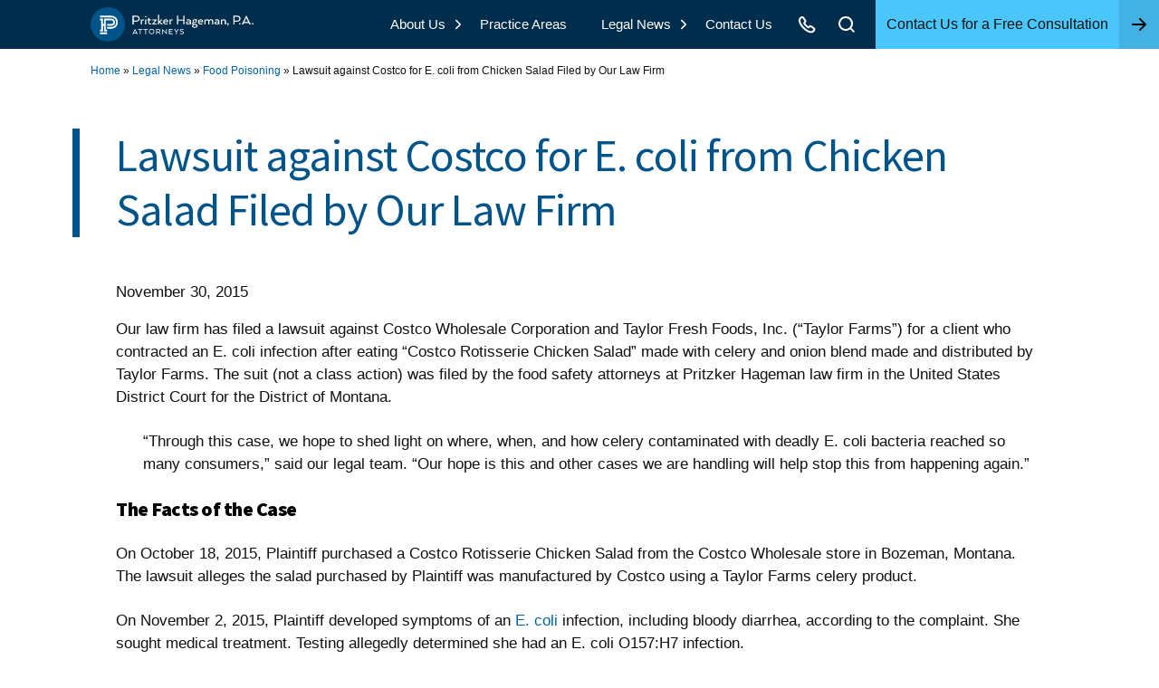

--- FILE ---
content_type: text/html; charset=UTF-8
request_url: https://www.pritzkerlaw.com/personal-injury/2015/lawsuit-against-costco-for-e-coli-from-chicken-salad-filed-by-our-law-firm/
body_size: 25169
content:
<!DOCTYPE html><html lang="en-US">
<head><!-- Global Site Tag (gtag.js) - Google Analytics -->
<!-- Global site tag (gtag.js) - Google Ads: 999019553 -->
<script async src="https://www.googletagmanager.com/gtag/js?id=UA-5297378-17" type="a4204000b925e5e7007ae70c-text/javascript"></script>
<script type="a4204000b925e5e7007ae70c-text/javascript">
  window.dataLayer = window.dataLayer || [];
  function gtag(){dataLayer.push(arguments)};
  gtag('js', new Date());
  gtag('config', 'AW-999019553', { ' allow_enhanced_conversions':true } ) ;
  gtag('config', 'UA-5297378-17', { 'optimize_id': 'GTM-PBMFN4G'});
  gtag('config', 'AW-999019553');
</script>


<!-- Facebook Pixel Code -->
<script type="a4204000b925e5e7007ae70c-text/javascript">
  !function(f,b,e,v,n,t,s)
  {if(f.fbq)return;n=f.fbq=function(){n.callMethod?
  n.callMethod.apply(n,arguments):n.queue.push(arguments)};
  if(!f._fbq)f._fbq=n;n.push=n;n.loaded=!0;n.version='2.0';
  n.queue=[];t=b.createElement(e);t.async=!0;
  t.src=v;s=b.getElementsByTagName(e)[0];
  s.parentNode.insertBefore(t,s)}(window, document,'script',
  'https://connect.facebook.net/en_US/fbevents.js');
  fbq('init', '186445035060775');
  fbq('track', 'PageView');
</script>
<noscript><img height="1" width="1" style="display:none"
  src="https://www.facebook.com/tr?id=186445035060775&ev=PageView&noscript=1"
/></noscript>
<!-- End Facebook Pixel Code -->

<!-- Microsoft UET -->
<script type="a4204000b925e5e7007ae70c-text/javascript">(function(w,d,t,r,u){var f,n,i;w[u]=w[u]||[],f=function(){var o={ti:"187034836", enableAutoSpaTracking: true};o.q=w[u],w[u]=new UET(o),w[u].push("pageLoad")},n=d.createElement(t),n.src=r,n.async=1,n.onload=n.onreadystatechange=function(){var s=this.readyState;s&&s!=="loaded"&&s!=="complete"||(f(),n.onload=n.onreadystatechange=null)},i=d.getElementsByTagName(t)[0],i.parentNode.insertBefore(n,i)})(window,document,"script","//bat.bing.com/bat.js","uetq");</script>
<!-- End Microsoft UET Code -->

<!-- Multiview Tag -->
<script src="https://assets.adobedtm.com/175f7caa2b90/ac97b2608a59/launch-88378277955e.min.js" async type="a4204000b925e5e7007ae70c-text/javascript"></script>
<!-- Multiview Tag -->
<meta name='robots' content='index, follow, max-image-preview:large, max-snippet:-1, max-video-preview:-1' />
	<style>img:is([sizes="auto" i], [sizes^="auto," i]) { contain-intrinsic-size: 3000px 1500px }</style>
	
	<!-- This site is optimized with the Yoast SEO Premium plugin v26.6 (Yoast SEO v26.7) - https://yoast.com/wordpress/plugins/seo/ -->
	<title>Lawsuit against Costco for E. coli from Chicken Salad Filed by Law Firm</title>
<link crossorigin data-rocket-preconnect href="https://bat.bing.com" rel="preconnect">
<link crossorigin data-rocket-preconnect href="https://connect.facebook.net" rel="preconnect">
<link crossorigin data-rocket-preconnect href="https://www.googletagmanager.com" rel="preconnect">
<link crossorigin data-rocket-preconnect href="https://assets.adobedtm.com" rel="preconnect">
<link crossorigin data-rocket-preconnect href="https://fonts.googleapis.com" rel="preconnect">
<link crossorigin data-rocket-preconnect href="https://twin-iq.kickfire.com" rel="preconnect">
<link crossorigin data-rocket-preconnect href="https://tag.simpli.fi" rel="preconnect">
<link data-rocket-preload as="style" href="https://fonts.googleapis.com/css2?family=Source+Sans+Pro:ital,wght@0,400;0,900;1,400;1,900&#038;display=swap" rel="preload">
<script src="/cdn-cgi/scripts/7d0fa10a/cloudflare-static/rocket-loader.min.js" data-cf-settings="a4204000b925e5e7007ae70c-|49"></script><style id="" media="print" onload="this.media=&#039;all&#039;">/* cyrillic-ext */
@font-face {
  font-family: 'Source Sans Pro';
  font-style: italic;
  font-weight: 400;
  font-display: swap;
  src: url(/fonts.gstatic.com/s/sourcesanspro/v23/6xK1dSBYKcSV-LCoeQqfX1RYOo3qPZ7qsDJB9cme_xc.woff2) format('woff2');
  unicode-range: U+0460-052F, U+1C80-1C8A, U+20B4, U+2DE0-2DFF, U+A640-A69F, U+FE2E-FE2F;
}
/* cyrillic */
@font-face {
  font-family: 'Source Sans Pro';
  font-style: italic;
  font-weight: 400;
  font-display: swap;
  src: url(/fonts.gstatic.com/s/sourcesanspro/v23/6xK1dSBYKcSV-LCoeQqfX1RYOo3qPZ7jsDJB9cme_xc.woff2) format('woff2');
  unicode-range: U+0301, U+0400-045F, U+0490-0491, U+04B0-04B1, U+2116;
}
/* greek-ext */
@font-face {
  font-family: 'Source Sans Pro';
  font-style: italic;
  font-weight: 400;
  font-display: swap;
  src: url(/fonts.gstatic.com/s/sourcesanspro/v23/6xK1dSBYKcSV-LCoeQqfX1RYOo3qPZ7rsDJB9cme_xc.woff2) format('woff2');
  unicode-range: U+1F00-1FFF;
}
/* greek */
@font-face {
  font-family: 'Source Sans Pro';
  font-style: italic;
  font-weight: 400;
  font-display: swap;
  src: url(/fonts.gstatic.com/s/sourcesanspro/v23/6xK1dSBYKcSV-LCoeQqfX1RYOo3qPZ7ksDJB9cme_xc.woff2) format('woff2');
  unicode-range: U+0370-0377, U+037A-037F, U+0384-038A, U+038C, U+038E-03A1, U+03A3-03FF;
}
/* vietnamese */
@font-face {
  font-family: 'Source Sans Pro';
  font-style: italic;
  font-weight: 400;
  font-display: swap;
  src: url(/fonts.gstatic.com/s/sourcesanspro/v23/6xK1dSBYKcSV-LCoeQqfX1RYOo3qPZ7osDJB9cme_xc.woff2) format('woff2');
  unicode-range: U+0102-0103, U+0110-0111, U+0128-0129, U+0168-0169, U+01A0-01A1, U+01AF-01B0, U+0300-0301, U+0303-0304, U+0308-0309, U+0323, U+0329, U+1EA0-1EF9, U+20AB;
}
/* latin-ext */
@font-face {
  font-family: 'Source Sans Pro';
  font-style: italic;
  font-weight: 400;
  font-display: swap;
  src: url(/fonts.gstatic.com/s/sourcesanspro/v23/6xK1dSBYKcSV-LCoeQqfX1RYOo3qPZ7psDJB9cme_xc.woff2) format('woff2');
  unicode-range: U+0100-02BA, U+02BD-02C5, U+02C7-02CC, U+02CE-02D7, U+02DD-02FF, U+0304, U+0308, U+0329, U+1D00-1DBF, U+1E00-1E9F, U+1EF2-1EFF, U+2020, U+20A0-20AB, U+20AD-20C0, U+2113, U+2C60-2C7F, U+A720-A7FF;
}
/* latin */
@font-face {
  font-family: 'Source Sans Pro';
  font-style: italic;
  font-weight: 400;
  font-display: swap;
  src: url(/fonts.gstatic.com/s/sourcesanspro/v23/6xK1dSBYKcSV-LCoeQqfX1RYOo3qPZ7nsDJB9cme.woff2) format('woff2');
  unicode-range: U+0000-00FF, U+0131, U+0152-0153, U+02BB-02BC, U+02C6, U+02DA, U+02DC, U+0304, U+0308, U+0329, U+2000-206F, U+20AC, U+2122, U+2191, U+2193, U+2212, U+2215, U+FEFF, U+FFFD;
}
/* cyrillic-ext */
@font-face {
  font-family: 'Source Sans Pro';
  font-style: italic;
  font-weight: 900;
  font-display: swap;
  src: url(/fonts.gstatic.com/s/sourcesanspro/v23/6xKwdSBYKcSV-LCoeQqfX1RYOo3qPZZklydh18S0xR41YDw.woff2) format('woff2');
  unicode-range: U+0460-052F, U+1C80-1C8A, U+20B4, U+2DE0-2DFF, U+A640-A69F, U+FE2E-FE2F;
}
/* cyrillic */
@font-face {
  font-family: 'Source Sans Pro';
  font-style: italic;
  font-weight: 900;
  font-display: swap;
  src: url(/fonts.gstatic.com/s/sourcesanspro/v23/6xKwdSBYKcSV-LCoeQqfX1RYOo3qPZZklydo18S0xR41YDw.woff2) format('woff2');
  unicode-range: U+0301, U+0400-045F, U+0490-0491, U+04B0-04B1, U+2116;
}
/* greek-ext */
@font-face {
  font-family: 'Source Sans Pro';
  font-style: italic;
  font-weight: 900;
  font-display: swap;
  src: url(/fonts.gstatic.com/s/sourcesanspro/v23/6xKwdSBYKcSV-LCoeQqfX1RYOo3qPZZklydg18S0xR41YDw.woff2) format('woff2');
  unicode-range: U+1F00-1FFF;
}
/* greek */
@font-face {
  font-family: 'Source Sans Pro';
  font-style: italic;
  font-weight: 900;
  font-display: swap;
  src: url(/fonts.gstatic.com/s/sourcesanspro/v23/6xKwdSBYKcSV-LCoeQqfX1RYOo3qPZZklydv18S0xR41YDw.woff2) format('woff2');
  unicode-range: U+0370-0377, U+037A-037F, U+0384-038A, U+038C, U+038E-03A1, U+03A3-03FF;
}
/* vietnamese */
@font-face {
  font-family: 'Source Sans Pro';
  font-style: italic;
  font-weight: 900;
  font-display: swap;
  src: url(/fonts.gstatic.com/s/sourcesanspro/v23/6xKwdSBYKcSV-LCoeQqfX1RYOo3qPZZklydj18S0xR41YDw.woff2) format('woff2');
  unicode-range: U+0102-0103, U+0110-0111, U+0128-0129, U+0168-0169, U+01A0-01A1, U+01AF-01B0, U+0300-0301, U+0303-0304, U+0308-0309, U+0323, U+0329, U+1EA0-1EF9, U+20AB;
}
/* latin-ext */
@font-face {
  font-family: 'Source Sans Pro';
  font-style: italic;
  font-weight: 900;
  font-display: swap;
  src: url(/fonts.gstatic.com/s/sourcesanspro/v23/6xKwdSBYKcSV-LCoeQqfX1RYOo3qPZZklydi18S0xR41YDw.woff2) format('woff2');
  unicode-range: U+0100-02BA, U+02BD-02C5, U+02C7-02CC, U+02CE-02D7, U+02DD-02FF, U+0304, U+0308, U+0329, U+1D00-1DBF, U+1E00-1E9F, U+1EF2-1EFF, U+2020, U+20A0-20AB, U+20AD-20C0, U+2113, U+2C60-2C7F, U+A720-A7FF;
}
/* latin */
@font-face {
  font-family: 'Source Sans Pro';
  font-style: italic;
  font-weight: 900;
  font-display: swap;
  src: url(/fonts.gstatic.com/s/sourcesanspro/v23/6xKwdSBYKcSV-LCoeQqfX1RYOo3qPZZklyds18S0xR41.woff2) format('woff2');
  unicode-range: U+0000-00FF, U+0131, U+0152-0153, U+02BB-02BC, U+02C6, U+02DA, U+02DC, U+0304, U+0308, U+0329, U+2000-206F, U+20AC, U+2122, U+2191, U+2193, U+2212, U+2215, U+FEFF, U+FFFD;
}
/* cyrillic-ext */
@font-face {
  font-family: 'Source Sans Pro';
  font-style: normal;
  font-weight: 400;
  font-display: swap;
  src: url(/fonts.gstatic.com/s/sourcesanspro/v23/6xK3dSBYKcSV-LCoeQqfX1RYOo3qNa7lujVj9_mf.woff2) format('woff2');
  unicode-range: U+0460-052F, U+1C80-1C8A, U+20B4, U+2DE0-2DFF, U+A640-A69F, U+FE2E-FE2F;
}
/* cyrillic */
@font-face {
  font-family: 'Source Sans Pro';
  font-style: normal;
  font-weight: 400;
  font-display: swap;
  src: url(/fonts.gstatic.com/s/sourcesanspro/v23/6xK3dSBYKcSV-LCoeQqfX1RYOo3qPK7lujVj9_mf.woff2) format('woff2');
  unicode-range: U+0301, U+0400-045F, U+0490-0491, U+04B0-04B1, U+2116;
}
/* greek-ext */
@font-face {
  font-family: 'Source Sans Pro';
  font-style: normal;
  font-weight: 400;
  font-display: swap;
  src: url(/fonts.gstatic.com/s/sourcesanspro/v23/6xK3dSBYKcSV-LCoeQqfX1RYOo3qNK7lujVj9_mf.woff2) format('woff2');
  unicode-range: U+1F00-1FFF;
}
/* greek */
@font-face {
  font-family: 'Source Sans Pro';
  font-style: normal;
  font-weight: 400;
  font-display: swap;
  src: url(/fonts.gstatic.com/s/sourcesanspro/v23/6xK3dSBYKcSV-LCoeQqfX1RYOo3qO67lujVj9_mf.woff2) format('woff2');
  unicode-range: U+0370-0377, U+037A-037F, U+0384-038A, U+038C, U+038E-03A1, U+03A3-03FF;
}
/* vietnamese */
@font-face {
  font-family: 'Source Sans Pro';
  font-style: normal;
  font-weight: 400;
  font-display: swap;
  src: url(/fonts.gstatic.com/s/sourcesanspro/v23/6xK3dSBYKcSV-LCoeQqfX1RYOo3qN67lujVj9_mf.woff2) format('woff2');
  unicode-range: U+0102-0103, U+0110-0111, U+0128-0129, U+0168-0169, U+01A0-01A1, U+01AF-01B0, U+0300-0301, U+0303-0304, U+0308-0309, U+0323, U+0329, U+1EA0-1EF9, U+20AB;
}
/* latin-ext */
@font-face {
  font-family: 'Source Sans Pro';
  font-style: normal;
  font-weight: 400;
  font-display: swap;
  src: url(/fonts.gstatic.com/s/sourcesanspro/v23/6xK3dSBYKcSV-LCoeQqfX1RYOo3qNq7lujVj9_mf.woff2) format('woff2');
  unicode-range: U+0100-02BA, U+02BD-02C5, U+02C7-02CC, U+02CE-02D7, U+02DD-02FF, U+0304, U+0308, U+0329, U+1D00-1DBF, U+1E00-1E9F, U+1EF2-1EFF, U+2020, U+20A0-20AB, U+20AD-20C0, U+2113, U+2C60-2C7F, U+A720-A7FF;
}
/* latin */
@font-face {
  font-family: 'Source Sans Pro';
  font-style: normal;
  font-weight: 400;
  font-display: swap;
  src: url(/fonts.gstatic.com/s/sourcesanspro/v23/6xK3dSBYKcSV-LCoeQqfX1RYOo3qOK7lujVj9w.woff2) format('woff2');
  unicode-range: U+0000-00FF, U+0131, U+0152-0153, U+02BB-02BC, U+02C6, U+02DA, U+02DC, U+0304, U+0308, U+0329, U+2000-206F, U+20AC, U+2122, U+2191, U+2193, U+2212, U+2215, U+FEFF, U+FFFD;
}
/* cyrillic-ext */
@font-face {
  font-family: 'Source Sans Pro';
  font-style: normal;
  font-weight: 900;
  font-display: swap;
  src: url(/fonts.gstatic.com/s/sourcesanspro/v23/6xKydSBYKcSV-LCoeQqfX1RYOo3iu4nwmhdu3cOWxy40.woff2) format('woff2');
  unicode-range: U+0460-052F, U+1C80-1C8A, U+20B4, U+2DE0-2DFF, U+A640-A69F, U+FE2E-FE2F;
}
/* cyrillic */
@font-face {
  font-family: 'Source Sans Pro';
  font-style: normal;
  font-weight: 900;
  font-display: swap;
  src: url(/fonts.gstatic.com/s/sourcesanspro/v23/6xKydSBYKcSV-LCoeQqfX1RYOo3iu4nwkxdu3cOWxy40.woff2) format('woff2');
  unicode-range: U+0301, U+0400-045F, U+0490-0491, U+04B0-04B1, U+2116;
}
/* greek-ext */
@font-face {
  font-family: 'Source Sans Pro';
  font-style: normal;
  font-weight: 900;
  font-display: swap;
  src: url(/fonts.gstatic.com/s/sourcesanspro/v23/6xKydSBYKcSV-LCoeQqfX1RYOo3iu4nwmxdu3cOWxy40.woff2) format('woff2');
  unicode-range: U+1F00-1FFF;
}
/* greek */
@font-face {
  font-family: 'Source Sans Pro';
  font-style: normal;
  font-weight: 900;
  font-display: swap;
  src: url(/fonts.gstatic.com/s/sourcesanspro/v23/6xKydSBYKcSV-LCoeQqfX1RYOo3iu4nwlBdu3cOWxy40.woff2) format('woff2');
  unicode-range: U+0370-0377, U+037A-037F, U+0384-038A, U+038C, U+038E-03A1, U+03A3-03FF;
}
/* vietnamese */
@font-face {
  font-family: 'Source Sans Pro';
  font-style: normal;
  font-weight: 900;
  font-display: swap;
  src: url(/fonts.gstatic.com/s/sourcesanspro/v23/6xKydSBYKcSV-LCoeQqfX1RYOo3iu4nwmBdu3cOWxy40.woff2) format('woff2');
  unicode-range: U+0102-0103, U+0110-0111, U+0128-0129, U+0168-0169, U+01A0-01A1, U+01AF-01B0, U+0300-0301, U+0303-0304, U+0308-0309, U+0323, U+0329, U+1EA0-1EF9, U+20AB;
}
/* latin-ext */
@font-face {
  font-family: 'Source Sans Pro';
  font-style: normal;
  font-weight: 900;
  font-display: swap;
  src: url(/fonts.gstatic.com/s/sourcesanspro/v23/6xKydSBYKcSV-LCoeQqfX1RYOo3iu4nwmRdu3cOWxy40.woff2) format('woff2');
  unicode-range: U+0100-02BA, U+02BD-02C5, U+02C7-02CC, U+02CE-02D7, U+02DD-02FF, U+0304, U+0308, U+0329, U+1D00-1DBF, U+1E00-1E9F, U+1EF2-1EFF, U+2020, U+20A0-20AB, U+20AD-20C0, U+2113, U+2C60-2C7F, U+A720-A7FF;
}
/* latin */
@font-face {
  font-family: 'Source Sans Pro';
  font-style: normal;
  font-weight: 900;
  font-display: swap;
  src: url(/fonts.gstatic.com/s/sourcesanspro/v23/6xKydSBYKcSV-LCoeQqfX1RYOo3iu4nwlxdu3cOWxw.woff2) format('woff2');
  unicode-range: U+0000-00FF, U+0131, U+0152-0153, U+02BB-02BC, U+02C6, U+02DA, U+02DC, U+0304, U+0308, U+0329, U+2000-206F, U+20AC, U+2122, U+2191, U+2193, U+2212, U+2215, U+FEFF, U+FFFD;
}
</style>
<noscript><link rel="stylesheet" href="https://fonts.googleapis.com/css2?family=Source+Sans+Pro:ital,wght@0,400;0,900;1,400;1,900&#038;display=swap"></noscript><link rel="preload" data-rocket-preload as="image" href="https://www.pritzkerlaw.com/wp-content/themes/pritzkerlaw-2022/assets/icons/logo/pritzker-law-logo.svg" fetchpriority="high">
	<meta name="description" content="Read about the Costco lawsuit filed by a Montana woman who got E. coli from chicken salad. The suit is also against Taylor Farms, the supplier of the celery." />
	<link rel="canonical" href="https://www.pritzkerlaw.com/personal-injury/2015/lawsuit-against-costco-for-e-coli-from-chicken-salad-filed-by-our-law-firm/" />
	<meta property="og:locale" content="en_US" />
	<meta property="og:type" content="article" />
	<meta property="og:title" content="Lawsuit against Costco for E. coli from Chicken Salad Filed by Our Law Firm" />
	<meta property="og:description" content="Read about the Costco lawsuit filed by a Montana woman who got E. coli from chicken salad. The suit is also against Taylor Farms, the supplier of the celery." />
	<meta property="og:url" content="https://www.pritzkerlaw.com/personal-injury/2015/lawsuit-against-costco-for-e-coli-from-chicken-salad-filed-by-our-law-firm/" />
	<meta property="og:site_name" content="Pritzker Hageman, P.A." />
	<meta property="article:publisher" content="https://www.facebook.com/pritzkerhageman/" />
	<meta property="article:published_time" content="2015-12-01T00:07:14+00:00" />
	<meta property="article:modified_time" content="2019-10-03T19:54:28+00:00" />
	<meta name="author" content="Pritzker Law Firm" />
	<meta name="twitter:card" content="summary_large_image" />
	<meta name="twitter:creator" content="@pritzkerhageman" />
	<meta name="twitter:site" content="@pritzkerhageman" />
	<meta name="twitter:label1" content="Written by" />
	<meta name="twitter:data1" content="Pritzker Law Firm" />
	<meta name="twitter:label2" content="Est. reading time" />
	<meta name="twitter:data2" content="2 minutes" />
	<script type="application/ld+json" class="yoast-schema-graph">{"@context":"https://schema.org","@graph":[{"@type":"Article","@id":"https://www.pritzkerlaw.com/personal-injury/2015/lawsuit-against-costco-for-e-coli-from-chicken-salad-filed-by-our-law-firm/#article","isPartOf":{"@id":"https://www.pritzkerlaw.com/personal-injury/2015/lawsuit-against-costco-for-e-coli-from-chicken-salad-filed-by-our-law-firm/"},"author":{"name":"Pritzker Law Firm","@id":"https://www.pritzkerlaw.com/#/schema/person/62fea1987ec27fb12a158dc03956dd5b"},"headline":"Lawsuit against Costco for E. coli from Chicken Salad Filed by Our Law Firm","datePublished":"2015-12-01T00:07:14+00:00","dateModified":"2019-10-03T19:54:28+00:00","mainEntityOfPage":{"@id":"https://www.pritzkerlaw.com/personal-injury/2015/lawsuit-against-costco-for-e-coli-from-chicken-salad-filed-by-our-law-firm/"},"wordCount":453,"publisher":{"@id":"https://www.pritzkerlaw.com/#organization"},"keywords":["Costco","E. coli","E. coli Lawsuit","E. coli Lawyers"],"articleSection":["Food Poisoning"],"inLanguage":"en-US"},{"@type":"WebPage","@id":"https://www.pritzkerlaw.com/personal-injury/2015/lawsuit-against-costco-for-e-coli-from-chicken-salad-filed-by-our-law-firm/","url":"https://www.pritzkerlaw.com/personal-injury/2015/lawsuit-against-costco-for-e-coli-from-chicken-salad-filed-by-our-law-firm/","name":"Lawsuit against Costco for E. coli from Chicken Salad Filed by Law Firm","isPartOf":{"@id":"https://www.pritzkerlaw.com/#website"},"datePublished":"2015-12-01T00:07:14+00:00","dateModified":"2019-10-03T19:54:28+00:00","description":"Read about the Costco lawsuit filed by a Montana woman who got E. coli from chicken salad. The suit is also against Taylor Farms, the supplier of the celery.","breadcrumb":{"@id":"https://www.pritzkerlaw.com/personal-injury/2015/lawsuit-against-costco-for-e-coli-from-chicken-salad-filed-by-our-law-firm/#breadcrumb"},"inLanguage":"en-US","potentialAction":[{"@type":"ReadAction","target":["https://www.pritzkerlaw.com/personal-injury/2015/lawsuit-against-costco-for-e-coli-from-chicken-salad-filed-by-our-law-firm/"]}]},{"@type":"BreadcrumbList","@id":"https://www.pritzkerlaw.com/personal-injury/2015/lawsuit-against-costco-for-e-coli-from-chicken-salad-filed-by-our-law-firm/#breadcrumb","itemListElement":[{"@type":"ListItem","position":1,"name":"Home","item":"https://www.pritzkerlaw.com/"},{"@type":"ListItem","position":2,"name":"Legal News","item":"https://www.pritzkerlaw.com/personal-injury/"},{"@type":"ListItem","position":3,"name":"Food Poisoning","item":"https://www.pritzkerlaw.com/personal-injury/category/food-poisoning/"},{"@type":"ListItem","position":4,"name":"Lawsuit against Costco for E. coli from Chicken Salad Filed by Our Law Firm"}]},{"@type":"WebSite","@id":"https://www.pritzkerlaw.com/#website","url":"https://www.pritzkerlaw.com/","name":"Pritzker Hageman, P.A.","description":"Personal Injury and Wrongful Death Lawyers","publisher":{"@id":"https://www.pritzkerlaw.com/#organization"},"potentialAction":[{"@type":"SearchAction","target":{"@type":"EntryPoint","urlTemplate":"https://www.pritzkerlaw.com/?s={search_term_string}"},"query-input":{"@type":"PropertyValueSpecification","valueRequired":true,"valueName":"search_term_string"}}],"inLanguage":"en-US"},{"@type":"Organization","@id":"https://www.pritzkerlaw.com/#organization","name":"Pritzker Hageman Law Firm","url":"https://www.pritzkerlaw.com/","logo":{"@type":"ImageObject","inLanguage":"en-US","@id":"https://www.pritzkerlaw.com/#/schema/logo/image/","url":"https://www.pritzkerlaw.com/wp-content/uploads/2016/10/pritzker-hageman-law-firm-logo.png","contentUrl":"https://www.pritzkerlaw.com/wp-content/uploads/2016/10/pritzker-hageman-law-firm-logo.png","width":609,"height":129,"caption":"Pritzker Hageman Law Firm"},"image":{"@id":"https://www.pritzkerlaw.com/#/schema/logo/image/"},"sameAs":["https://www.facebook.com/pritzkerhageman/","https://x.com/pritzkerhageman"]},{"@type":"Person","@id":"https://www.pritzkerlaw.com/#/schema/person/62fea1987ec27fb12a158dc03956dd5b","name":"Pritzker Law Firm","description":"Pritzker Hageman, P.A., is a national personal injury law firm with offices in Minneapolis, Minnesota.","sameAs":["https://www.pritzkerlaw.com"],"url":"https://www.pritzkerlaw.com"}]}</script>
	<!-- / Yoast SEO Premium plugin. -->


<link rel='dns-prefetch' href='//fonts.googleapis.com' />
<link href='https://fonts.gstatic.com' crossorigin rel='preconnect' />
<link rel="alternate" type="application/rss+xml" title="Pritzker Hageman, P.A. &raquo; Feed" href="https://www.pritzkerlaw.com/feed/" />
<link rel="alternate" type="application/rss+xml" title="Pritzker Hageman, P.A. &raquo; Comments Feed" href="https://www.pritzkerlaw.com/comments/feed/" />
<link rel="preconnect" href="https://fonts.gstatic.com" crossorigin>
<link rel='stylesheet' id='wp-block-library-css' href='https://www.pritzkerlaw.com/wp-includes/css/dist/block-library/style.min.css?ver=6.8.3' media='all' />
<style id='classic-theme-styles-inline-css'>
/*! This file is auto-generated */
.wp-block-button__link{color:#fff;background-color:#32373c;border-radius:9999px;box-shadow:none;text-decoration:none;padding:calc(.667em + 2px) calc(1.333em + 2px);font-size:1.125em}.wp-block-file__button{background:#32373c;color:#fff;text-decoration:none}
</style>
<style id='safe-svg-svg-icon-style-inline-css'>
.safe-svg-cover{text-align:center}.safe-svg-cover .safe-svg-inside{display:inline-block;max-width:100%}.safe-svg-cover svg{fill:currentColor;height:100%;max-height:100%;max-width:100%;width:100%}

</style>
<style id='global-styles-inline-css'>
:root{--wp--preset--aspect-ratio--square: 1;--wp--preset--aspect-ratio--4-3: 4/3;--wp--preset--aspect-ratio--3-4: 3/4;--wp--preset--aspect-ratio--3-2: 3/2;--wp--preset--aspect-ratio--2-3: 2/3;--wp--preset--aspect-ratio--16-9: 16/9;--wp--preset--aspect-ratio--9-16: 9/16;--wp--preset--color--black: #000000;--wp--preset--color--cyan-bluish-gray: #abb8c3;--wp--preset--color--white: #FFFFFF;--wp--preset--color--pale-pink: #f78da7;--wp--preset--color--vivid-red: #cf2e2e;--wp--preset--color--luminous-vivid-orange: #ff6900;--wp--preset--color--luminous-vivid-amber: #fcb900;--wp--preset--color--light-green-cyan: #7bdcb5;--wp--preset--color--vivid-green-cyan: #00d084;--wp--preset--color--pale-cyan-blue: #8ed1fc;--wp--preset--color--vivid-cyan-blue: #0693e3;--wp--preset--color--vivid-purple: #9b51e0;--wp--preset--color--primary-darken: #002D4B;--wp--preset--color--primary: #00548A;--wp--preset--color--primary-lighten: #0073BD;--wp--preset--color--primary-bg: #EBF2F6;--wp--preset--color--secondary: #008ECB;--wp--preset--color--secondary-lighten: #4BC6FB;--wp--preset--color--secondary-bg: #EBF6FB;--wp--preset--color--tertiary-lighten: #19D6B1;--wp--preset--color--quaternary-lighten: #F45124;--wp--preset--color--quinary-lighten: #B684CD;--wp--preset--color--grey: #737373;--wp--preset--color--grey-light: #F5F5F5;--wp--preset--gradient--vivid-cyan-blue-to-vivid-purple: linear-gradient(135deg,rgba(6,147,227,1) 0%,rgb(155,81,224) 100%);--wp--preset--gradient--light-green-cyan-to-vivid-green-cyan: linear-gradient(135deg,rgb(122,220,180) 0%,rgb(0,208,130) 100%);--wp--preset--gradient--luminous-vivid-amber-to-luminous-vivid-orange: linear-gradient(135deg,rgba(252,185,0,1) 0%,rgba(255,105,0,1) 100%);--wp--preset--gradient--luminous-vivid-orange-to-vivid-red: linear-gradient(135deg,rgba(255,105,0,1) 0%,rgb(207,46,46) 100%);--wp--preset--gradient--very-light-gray-to-cyan-bluish-gray: linear-gradient(135deg,rgb(238,238,238) 0%,rgb(169,184,195) 100%);--wp--preset--gradient--cool-to-warm-spectrum: linear-gradient(135deg,rgb(74,234,220) 0%,rgb(151,120,209) 20%,rgb(207,42,186) 40%,rgb(238,44,130) 60%,rgb(251,105,98) 80%,rgb(254,248,76) 100%);--wp--preset--gradient--blush-light-purple: linear-gradient(135deg,rgb(255,206,236) 0%,rgb(152,150,240) 100%);--wp--preset--gradient--blush-bordeaux: linear-gradient(135deg,rgb(254,205,165) 0%,rgb(254,45,45) 50%,rgb(107,0,62) 100%);--wp--preset--gradient--luminous-dusk: linear-gradient(135deg,rgb(255,203,112) 0%,rgb(199,81,192) 50%,rgb(65,88,208) 100%);--wp--preset--gradient--pale-ocean: linear-gradient(135deg,rgb(255,245,203) 0%,rgb(182,227,212) 50%,rgb(51,167,181) 100%);--wp--preset--gradient--electric-grass: linear-gradient(135deg,rgb(202,248,128) 0%,rgb(113,206,126) 100%);--wp--preset--gradient--midnight: linear-gradient(135deg,rgb(2,3,129) 0%,rgb(40,116,252) 100%);--wp--preset--gradient--primary: linear-gradient(180deg, #DFF3FC 0%, #F1EFFC 53%, #F7FCFF 100%);--wp--preset--font-size--small: 15px;--wp--preset--font-size--medium: 20px;--wp--preset--font-size--large: 19px;--wp--preset--font-size--x-large: 42px;--wp--preset--font-size--normal: 17px;--wp--preset--spacing--20: 0.44rem;--wp--preset--spacing--30: 0.67rem;--wp--preset--spacing--40: 1rem;--wp--preset--spacing--50: 1.5rem;--wp--preset--spacing--60: 2.25rem;--wp--preset--spacing--70: 3.38rem;--wp--preset--spacing--80: 5.06rem;--wp--preset--shadow--natural: 6px 6px 9px rgba(0, 0, 0, 0.2);--wp--preset--shadow--deep: 12px 12px 50px rgba(0, 0, 0, 0.4);--wp--preset--shadow--sharp: 6px 6px 0px rgba(0, 0, 0, 0.2);--wp--preset--shadow--outlined: 6px 6px 0px -3px rgba(255, 255, 255, 1), 6px 6px rgba(0, 0, 0, 1);--wp--preset--shadow--crisp: 6px 6px 0px rgba(0, 0, 0, 1);}:where(.is-layout-flex){gap: 0.5em;}:where(.is-layout-grid){gap: 0.5em;}body .is-layout-flex{display: flex;}.is-layout-flex{flex-wrap: wrap;align-items: center;}.is-layout-flex > :is(*, div){margin: 0;}body .is-layout-grid{display: grid;}.is-layout-grid > :is(*, div){margin: 0;}:where(.wp-block-columns.is-layout-flex){gap: 2em;}:where(.wp-block-columns.is-layout-grid){gap: 2em;}:where(.wp-block-post-template.is-layout-flex){gap: 1.25em;}:where(.wp-block-post-template.is-layout-grid){gap: 1.25em;}.has-black-color{color: var(--wp--preset--color--black) !important;}.has-cyan-bluish-gray-color{color: var(--wp--preset--color--cyan-bluish-gray) !important;}.has-white-color{color: var(--wp--preset--color--white) !important;}.has-pale-pink-color{color: var(--wp--preset--color--pale-pink) !important;}.has-vivid-red-color{color: var(--wp--preset--color--vivid-red) !important;}.has-luminous-vivid-orange-color{color: var(--wp--preset--color--luminous-vivid-orange) !important;}.has-luminous-vivid-amber-color{color: var(--wp--preset--color--luminous-vivid-amber) !important;}.has-light-green-cyan-color{color: var(--wp--preset--color--light-green-cyan) !important;}.has-vivid-green-cyan-color{color: var(--wp--preset--color--vivid-green-cyan) !important;}.has-pale-cyan-blue-color{color: var(--wp--preset--color--pale-cyan-blue) !important;}.has-vivid-cyan-blue-color{color: var(--wp--preset--color--vivid-cyan-blue) !important;}.has-vivid-purple-color{color: var(--wp--preset--color--vivid-purple) !important;}.has-black-background-color{background-color: var(--wp--preset--color--black) !important;}.has-cyan-bluish-gray-background-color{background-color: var(--wp--preset--color--cyan-bluish-gray) !important;}.has-white-background-color{background-color: var(--wp--preset--color--white) !important;}.has-pale-pink-background-color{background-color: var(--wp--preset--color--pale-pink) !important;}.has-vivid-red-background-color{background-color: var(--wp--preset--color--vivid-red) !important;}.has-luminous-vivid-orange-background-color{background-color: var(--wp--preset--color--luminous-vivid-orange) !important;}.has-luminous-vivid-amber-background-color{background-color: var(--wp--preset--color--luminous-vivid-amber) !important;}.has-light-green-cyan-background-color{background-color: var(--wp--preset--color--light-green-cyan) !important;}.has-vivid-green-cyan-background-color{background-color: var(--wp--preset--color--vivid-green-cyan) !important;}.has-pale-cyan-blue-background-color{background-color: var(--wp--preset--color--pale-cyan-blue) !important;}.has-vivid-cyan-blue-background-color{background-color: var(--wp--preset--color--vivid-cyan-blue) !important;}.has-vivid-purple-background-color{background-color: var(--wp--preset--color--vivid-purple) !important;}.has-black-border-color{border-color: var(--wp--preset--color--black) !important;}.has-cyan-bluish-gray-border-color{border-color: var(--wp--preset--color--cyan-bluish-gray) !important;}.has-white-border-color{border-color: var(--wp--preset--color--white) !important;}.has-pale-pink-border-color{border-color: var(--wp--preset--color--pale-pink) !important;}.has-vivid-red-border-color{border-color: var(--wp--preset--color--vivid-red) !important;}.has-luminous-vivid-orange-border-color{border-color: var(--wp--preset--color--luminous-vivid-orange) !important;}.has-luminous-vivid-amber-border-color{border-color: var(--wp--preset--color--luminous-vivid-amber) !important;}.has-light-green-cyan-border-color{border-color: var(--wp--preset--color--light-green-cyan) !important;}.has-vivid-green-cyan-border-color{border-color: var(--wp--preset--color--vivid-green-cyan) !important;}.has-pale-cyan-blue-border-color{border-color: var(--wp--preset--color--pale-cyan-blue) !important;}.has-vivid-cyan-blue-border-color{border-color: var(--wp--preset--color--vivid-cyan-blue) !important;}.has-vivid-purple-border-color{border-color: var(--wp--preset--color--vivid-purple) !important;}.has-vivid-cyan-blue-to-vivid-purple-gradient-background{background: var(--wp--preset--gradient--vivid-cyan-blue-to-vivid-purple) !important;}.has-light-green-cyan-to-vivid-green-cyan-gradient-background{background: var(--wp--preset--gradient--light-green-cyan-to-vivid-green-cyan) !important;}.has-luminous-vivid-amber-to-luminous-vivid-orange-gradient-background{background: var(--wp--preset--gradient--luminous-vivid-amber-to-luminous-vivid-orange) !important;}.has-luminous-vivid-orange-to-vivid-red-gradient-background{background: var(--wp--preset--gradient--luminous-vivid-orange-to-vivid-red) !important;}.has-very-light-gray-to-cyan-bluish-gray-gradient-background{background: var(--wp--preset--gradient--very-light-gray-to-cyan-bluish-gray) !important;}.has-cool-to-warm-spectrum-gradient-background{background: var(--wp--preset--gradient--cool-to-warm-spectrum) !important;}.has-blush-light-purple-gradient-background{background: var(--wp--preset--gradient--blush-light-purple) !important;}.has-blush-bordeaux-gradient-background{background: var(--wp--preset--gradient--blush-bordeaux) !important;}.has-luminous-dusk-gradient-background{background: var(--wp--preset--gradient--luminous-dusk) !important;}.has-pale-ocean-gradient-background{background: var(--wp--preset--gradient--pale-ocean) !important;}.has-electric-grass-gradient-background{background: var(--wp--preset--gradient--electric-grass) !important;}.has-midnight-gradient-background{background: var(--wp--preset--gradient--midnight) !important;}.has-small-font-size{font-size: var(--wp--preset--font-size--small) !important;}.has-medium-font-size{font-size: var(--wp--preset--font-size--medium) !important;}.has-large-font-size{font-size: var(--wp--preset--font-size--large) !important;}.has-x-large-font-size{font-size: var(--wp--preset--font-size--x-large) !important;}
:where(.wp-block-post-template.is-layout-flex){gap: 1.25em;}:where(.wp-block-post-template.is-layout-grid){gap: 1.25em;}
:where(.wp-block-columns.is-layout-flex){gap: 2em;}:where(.wp-block-columns.is-layout-grid){gap: 2em;}
:root :where(.wp-block-pullquote){font-size: 1.5em;line-height: 1.6;}
</style>
<link data-minify="1" rel='stylesheet' id='pb-accordion-blocks-style-css' href='https://www.pritzkerlaw.com/wp-content/cache/min/1/wp-content/plugins/accordion-blocks/build/index.css?ver=1767382402' media='all' />
<link data-minify="1" rel='stylesheet' id='cpsh-shortcodes-css' href='https://www.pritzkerlaw.com/wp-content/cache/min/1/wp-content/plugins/column-shortcodes/assets/css/shortcodes.css?ver=1767382403' media='all' />

<link data-minify="1" rel='stylesheet' id='theme-style-css' href='https://www.pritzkerlaw.com/wp-content/cache/min/1/wp-content/themes/pritzkerlaw-2022/assets/css/main.css?ver=1767382403' media='all' />
<style id='rocket-lazyload-inline-css'>
.rll-youtube-player{position:relative;padding-bottom:56.23%;height:0;overflow:hidden;max-width:100%;}.rll-youtube-player:focus-within{outline: 2px solid currentColor;outline-offset: 5px;}.rll-youtube-player iframe{position:absolute;top:0;left:0;width:100%;height:100%;z-index:100;background:0 0}.rll-youtube-player img{bottom:0;display:block;left:0;margin:auto;max-width:100%;width:100%;position:absolute;right:0;top:0;border:none;height:auto;-webkit-transition:.4s all;-moz-transition:.4s all;transition:.4s all}.rll-youtube-player img:hover{-webkit-filter:brightness(75%)}.rll-youtube-player .play{height:100%;width:100%;left:0;top:0;position:absolute;background:url(https://www.pritzkerlaw.com/wp-content/plugins/wp-rocket/assets/img/youtube.png) no-repeat center;background-color: transparent !important;cursor:pointer;border:none;}.wp-embed-responsive .wp-has-aspect-ratio .rll-youtube-player{position:absolute;padding-bottom:0;width:100%;height:100%;top:0;bottom:0;left:0;right:0}
</style>
<script src="https://www.pritzkerlaw.com/wp-includes/js/jquery/jquery.min.js?ver=3.7.1" id="jquery-core-js" type="a4204000b925e5e7007ae70c-text/javascript"></script>
<script src="https://www.pritzkerlaw.com/wp-includes/js/jquery/jquery-migrate.min.js?ver=3.4.1" id="jquery-migrate-js" type="a4204000b925e5e7007ae70c-text/javascript"></script>
<link rel="https://api.w.org/" href="https://www.pritzkerlaw.com/wp-json/" /><link rel="alternate" title="JSON" type="application/json" href="https://www.pritzkerlaw.com/wp-json/wp/v2/posts/20270" /><link rel='shortlink' href='https://www.pritzkerlaw.com/?p=20270' />
<link rel="alternate" title="oEmbed (JSON)" type="application/json+oembed" href="https://www.pritzkerlaw.com/wp-json/oembed/1.0/embed?url=https%3A%2F%2Fwww.pritzkerlaw.com%2Fpersonal-injury%2F2015%2Flawsuit-against-costco-for-e-coli-from-chicken-salad-filed-by-our-law-firm%2F" />
<link rel="alternate" title="oEmbed (XML)" type="text/xml+oembed" href="https://www.pritzkerlaw.com/wp-json/oembed/1.0/embed?url=https%3A%2F%2Fwww.pritzkerlaw.com%2Fpersonal-injury%2F2015%2Flawsuit-against-costco-for-e-coli-from-chicken-salad-filed-by-our-law-firm%2F&#038;format=xml" />
<meta charset="UTF-8"><meta name="viewport" content="width=device-width, initial-scale=1"><link rel="profile" href="https://gmpg.org/xfn/11"><link rel="pingback" href="https://www.pritzkerlaw.com/xmlrpc.php"><link rel="icon" href="https://www.pritzkerlaw.com/wp-content/uploads/2017/07/cropped-favicon-150x150.jpg" sizes="32x32" />
<link rel="icon" href="https://www.pritzkerlaw.com/wp-content/uploads/2017/07/cropped-favicon-300x300.jpg" sizes="192x192" />
<link rel="apple-touch-icon" href="https://www.pritzkerlaw.com/wp-content/uploads/2017/07/cropped-favicon-300x300.jpg" />
<meta name="msapplication-TileImage" content="https://www.pritzkerlaw.com/wp-content/uploads/2017/07/cropped-favicon-300x300.jpg" />
		<style id="wp-custom-css">
			div.wpforms-container .wpforms-field.impound { display: none;}

.pl-extra-padding-35-class {
    padding: 35px 35px 35px 35px;
}
.pl-extra-padding-20-class {
    padding: 20px 20px 20px 20px;
}

.pl-left-padding-20-class {
    padding: 0px 0px 0px 20px;
}

.pl-padding-15-all-class {
    padding: 15px 15px 15px 15px;
}

.pl-padding-10-all-class {
    padding: 10px 10px 10px 10px;
}

.pl-padding-5-all-class {
    padding: 5px 5px 5px 5px;
}

.pl-left-padding-28-class {
    padding: 0px 0px 0px 28px;
}

.pl-left-padding-25-class {
    padding: 0px 0px 0px 25px;
}

.pl-margin-5 {
	  margin:5px!important;
}

.pl-margin-10 {
	  margin:10px!important;
}

.pl-no-padding-no-margin {
    padding: 0px !important;
	  margin:0px;
}

.pl-no-top-padding {
    padding-top: 0px !important;
}

.pl-no-bottom-padding {
    padding-bottom: 0px !important;
}

.pl-25px-top-padding {
    padding-top: 25px !important;
}

.pl-15px-top-padding {
    padding-top: 15px !important;
}

.pl-25px-bottom-padding {
    padding-bottom: 25px !important;
}

.pl-padding-25px-right-30 {
    padding: 25px 30px 25px 25px !important;
}

.pl-no-bottom-margin {
    margin-bottom: 0px !important;
}	

.pl-bottom-margin-10px {
    margin-bottom: 10px !important;
}	

.pl-bottom-margin-5px {
    margin-bottom: 5px !important;
}	

.pl-no-top-margin {
    margin-top: 0px !important;
}	

.pl-top-margin-10px {
    margin-top: 10px !important;
}	

.pl-margins-5px {
    margin: 5px !important;
}	

.pl-left-margin-25px {
	  margin-left: 25px !important;
}

.pl-left-margin-20px {
	  margin-left: 20px !important;
}

.pl-left-margin-15px {
	  margin-left: 15px !important;
}

.pl-left-margin-10px {
	  margin-left: 10px !important;
}

.pl-seperator-top-border-white {
	  height: 1px;
	  border-top: 1px solid #fff;
	  border-left: 0px
	  border-right: 0px
		border-bottom:0px
    margin: 1em 0;
	  padding: 0;
}

.pl-seperator-top-border-dark-grey {
	  height: 1px;
	  border-top: 1px solid #999;
	  border-left: 0px
	  border-right: 0px
		border-bottom:0px
    margin: 1em 0;
	  padding: 0;
}

.pl-height-5px {}
    height: 5px !important;
}

.pl-background-color-light-blue-1 {
    background-color:#4BC6FB !important;
}

.pl-font-size-70-percent {
    font-size:70%;
}

.pl-image-object-fit  {
    object-fit: cover;
}

.pl-vertical-align-middle  {
   display: table-cell;
   vertical-align: middle !important; 
}

.pl-column-gap-0  {
   column-gap: 0px !important;
	 grid-column-gap: 0px !important;
	 grid-gap: 0px !important;
	 margin-left: 0px !important;
	 margin-right:0px !important;
}

.pl-font-color-black  {
   color:black !important;
}

.pl-font-size-45px  {
   font-size:45px !important;
}

.pl-font-size-28px  {
   font-size:28px !important;
}

.pl-font-size-22px  {
   font-size:22px !important;
}

.pl-font-size-115pct  {
   font-size:115% !important;
}

.pl-font-size-125pct  {
   font-size:125% !important;
}

.pl-font-size-130pct  {
   font-size:130% !important;
}

.pl-font-shadow1  {
text-shadow: 0px 0px 12px #000000;
}

.pl-background-color-verylightbluegrey {
background-color: #f3f7f9 !important;
}

.pl-no-image-caption-space {
    margin-bottom: 0px !important;
}

.pl-font-weight-600 {
    font-weight: 600 !important;
}

.pl-font-weight-900 {
    font-weight: 900 !important;
}

@media (max-width: 620px) {
	let .pl.wp-block-column:last-child {
		display: none;
	}
}

.pl-font-color-orange {
	   color: #f45124 !important;
}

h2, h3, h4, h5, h6 { scroll-margin-top: 56px; }


.pl-reverselineorder {
      display: flex;
      flex-direction: column-reverse; /* Reverses the order of lines */
      text-align: left !important;
      /* width: 200px;  Adjust this width to trigger line breaks */
      /* padding: 10px; */
    }
.pl-reverse-lines {
      display: inline-block;
      white-space: normal;
    }

.pl-textalignleft {
	     text-align: left !important;
}

.block-two-line-header__uppertext  {
	color:white !important;
}

.pl-box-line-grey1
{
  box-shadow: inset 0 0 0 1px #4a4a4a !important;
  padding: 20px;
  box-sizing: border-box;
}		</style>
		<noscript><style id="rocket-lazyload-nojs-css">.rll-youtube-player, [data-lazy-src]{display:none !important;}</style></noscript><meta name="generator" content="WP Rocket 3.19.2.1" data-wpr-features="wpr_lazyload_images wpr_lazyload_iframes wpr_preconnect_external_domains wpr_oci wpr_minify_css wpr_preload_links wpr_desktop" /></head><body class="single wp-embed-responsive content singular" id="top"><div class="site-container"><a class="skip-link screen-reader-text" href="#main-content">Skip to content</a><header class="site-header" role="banner"><div class="wrap">
		<div class="title-area">

			<span class="site-title">
				<a href="https://www.pritzkerlaw.com" rel="home">
					<img fetchpriority="high" src="https://www.pritzkerlaw.com/wp-content/themes/pritzkerlaw-2022/assets/icons/logo/pritzker-law-logo.svg" alt="Pritzker Hageman, P.A. Logo" width="180" height="38" />
				</a>
			</span>

		</div>

		<button aria-label="Menu" class="menu-toggle"><svg class="open" width="24" height="24" aria-hidden="true" role="img" focusable="false"><use href="#utility-menu2"></use></svg><svg class="close" width="24" height="24" aria-hidden="true" role="img" focusable="false"><use href="#utility-close"></use></svg></button><button aria-label="Search" class="search-toggle"><svg class="open" width="24" height="24" aria-hidden="true" role="img" focusable="false"><use href="#utility-search-fat"></use></svg><svg class="close" width="24" height="24" aria-hidden="true" role="img" focusable="false"><use href="#utility-close"></use></svg></button><a class="header-mobile-phone" href="tel:18883778900"><svg width="24" height="24" aria-hidden="true" role="img" focusable="false"><use href="#utility-phone-call"></use></svg></a><nav class="nav-menu" role="navigation"><div class="nav-primary"><ul id="primary-menu" class="menu"><li id="menu-item-41336" class="mobile-only menu-item menu-item-home"><a href="https://www.pritzkerlaw.com/">Home</a></li>
<li id="menu-item-17762" class="menu-item menu-item-has-children"><a href="https://www.pritzkerlaw.com/about-us/">About Us</a><button aria-label="Submenu Dropdown" class="submenu-expand" tabindex="-1"><svg width="18" height="18" aria-hidden="true" role="img" focusable="false"><use href="#utility-chevron-right"></use></svg></button>
<ul class="sub-menu">
	<li id="menu-item-17774" class="menu-item"><a href="https://www.pritzkerlaw.com/about-us/our-lawyers/">Our Lawyers</a></li>
	<li id="menu-item-4511" class="menu-item"><a href="https://www.pritzkerlaw.com/about-us/national-practice/">National Practice</a></li>
	<li id="menu-item-41334" class="menu-item"><a href="https://www.pritzkerlaw.com/client-stories/">Client Stories</a></li>
	<li id="menu-item-41335" class="menu-item"><a href="https://www.pritzkerlaw.com/top-cases/">Proven Results</a></li>
	<li id="menu-item-8851" class="menu-item"><a href="https://www.pritzkerlaw.com/about-us/referrals/">Referrals</a></li>
	<li id="menu-item-19384" class="menu-item"><a href="https://www.pritzkerlaw.com/request-consultation/">Free Consultation</a></li>
</ul>
</li>
<li id="menu-item-66" class="menu-item"><a href="https://www.pritzkerlaw.com/practice-areas/">Practice Areas</a></li>
<li id="menu-item-67" class="menu-item current_page_parent menu-item-has-children"><a href="https://www.pritzkerlaw.com/personal-injury/">Legal News</a><button aria-label="Submenu Dropdown" class="submenu-expand" tabindex="-1"><svg width="18" height="18" aria-hidden="true" role="img" focusable="false"><use href="#utility-chevron-right"></use></svg></button>
<ul class="sub-menu">
	<li id="menu-item-41342" class="menu-item"><a href="https://www.pritzkerlaw.com/personal-injury/category/fire-and-explosion/">Explosion, Fire and Burn Injuries</a></li>
	<li id="menu-item-41344" class="menu-item current-post-ancestor current-menu-parent current-post-parent menu-item-has-children"><a href="https://www.pritzkerlaw.com/personal-injury/category/food-poisoning/">Food Poisoning</a><button aria-label="Submenu Dropdown" class="submenu-expand" tabindex="-1"><svg width="18" height="18" aria-hidden="true" role="img" focusable="false"><use href="#utility-chevron-right"></use></svg></button>
	<ul class="sub-menu">
		<li id="menu-item-41341" class="menu-item"><a href="https://www.pritzkerlaw.com/personal-injury/category/food-poisoning/e-coli/">E. coli</a></li>
		<li id="menu-item-41346" class="menu-item"><a href="https://www.pritzkerlaw.com/personal-injury/category/food-poisoning/listeria/">Listeria</a></li>
		<li id="menu-item-41349" class="menu-item"><a href="https://www.pritzkerlaw.com/personal-injury/category/food-poisoning/salmonella/">Salmonella</a></li>
		<li id="menu-item-41339" class="menu-item"><a href="https://www.pritzkerlaw.com/personal-injury/category/food-poisoning/cyclospora/">Cyclospora</a></li>
		<li id="menu-item-42643" class="menu-item"><a href="https://www.pritzkerlaw.com/personal-injury/category/food-poisoning/campylobacter/">Campylobacter</a></li>
		<li id="menu-item-42645" class="menu-item"><a href="https://www.pritzkerlaw.com/personal-injury/category/food-poisoning/hepatitis-food-poisoning/">Hepatitis</a></li>
	</ul>
</li>
	<li id="menu-item-41345" class="menu-item"><a href="https://www.pritzkerlaw.com/personal-injury/category/legionnaires/">Legionnaires&#8217; Disease</a></li>
	<li id="menu-item-41350" class="menu-item"><a href="https://www.pritzkerlaw.com/personal-injury/category/wrongful-death/">Wrongful Death</a></li>
	<li id="menu-item-41338" class="menu-item"><a href="https://www.pritzkerlaw.com/personal-injury/category/accidents/">Accidents</a></li>
	<li id="menu-item-41348" class="menu-item"><a href="https://www.pritzkerlaw.com/personal-injury/category/product-liability/">Product Liability</a></li>
	<li id="menu-item-41340" class="menu-item"><a href="https://www.pritzkerlaw.com/personal-injury/category/dog-bite/">Dog Bite</a></li>
	<li id="menu-item-42646" class="menu-item"><a href="https://www.pritzkerlaw.com/personal-injury/category/pool-accident-and-drowning/">Pool Accident And Drowning</a></li>
	<li id="menu-item-41347" class="menu-item"><a href="https://www.pritzkerlaw.com/personal-injury/category/medical-products-and-procedures/">Medical Products And Procedures</a></li>
	<li id="menu-item-41343" class="menu-item"><a href="https://www.pritzkerlaw.com/personal-injury/category/firm-news/">Firm News</a></li>
</ul>
</li>
<li id="menu-item-41351" class="menu-item"><a href="https://www.pritzkerlaw.com/contact-us/">Contact Us</a></li>
<li class="menu-item phone"><a href="tel:18883778900"><svg width="24" height="24" aria-hidden="true" role="img" focusable="false"><use href="#utility-phone-call"></use></svg></a></li><li class="menu-item search"><button aria-label="Search" class="search-toggle"><svg class="open" width="24" height="24" aria-hidden="true" role="img" focusable="false"><use href="#utility-search-fat"></use></svg><svg class="close" width="24" height="24" aria-hidden="true" role="img" focusable="false"><use href="#utility-close"></use></svg></button></li></ul></div></nav>		<a class="header-consultation-button" href="https://www.pritzkerlaw.com/request-consultation/" target="">
			Contact Us for a Free Consultation			<span>
				<svg width="24" height="24" aria-hidden="true" role="img" focusable="false"><use href="#utility-arrow-right-large"></use></svg>			</span>
		</a>
	<div class="header-search">
<form role="search" method="get" class="search-form" action="https://www.pritzkerlaw.com/">
	<label>
		<span class="screen-reader-text">Search for</span>
		<input type="search" class="search-field" placeholder="Search&hellip;" value="" name="s" title="Search for" />
	</label>
	<button type="submit" aria-label="Submit" class="search-submit"><svg width="24" height="24" aria-hidden="true" role="img" focusable="false"><use href="#utility-search-fat"></use></svg></button>
</form>
</div></div></header><div id="breadcrumbs" class="breadcrumb"><span><span><a href="https://www.pritzkerlaw.com/">Home</a></span> » <span><a href="https://www.pritzkerlaw.com/personal-injury/">Legal News</a></span> » <span><a href="https://www.pritzkerlaw.com/personal-injury/category/food-poisoning/">Food Poisoning</a></span> » <span class="breadcrumb_last" aria-current="page">Lawsuit against Costco for E. coli from Chicken Salad Filed by Our Law Firm</span></span></div><div class="site-inner" id="main-content"><div class="content-area wrap"><main class="site-main" role="main"><article class="type-post"><header class="entry-header"><h1 class="entry-title">Lawsuit against Costco for E. coli from Chicken Salad Filed by Our Law Firm</h1><p class="entry-date"><time datetime="2015-11-30">November 30, 2015</time></p></header><div class="entry-content"><p>Our law firm has filed a lawsuit against Costco Wholesale Corporation and Taylor Fresh Foods, Inc. (&#8220;Taylor Farms&#8221;) for a client who contracted an E. coli infection after eating &#8220;Costco Rotisserie Chicken Salad&#8221; made with celery and onion blend made and distributed by Taylor Farms. The suit (not a class action) was filed by the food safety attorneys at Pritzker Hageman law firm in the United States District Court for the District of Montana.</p>
<p style="padding-left: 30px;">“Through this case, we hope to shed light on where, when, and how celery contaminated with deadly E. coli bacteria reached so many consumers,&#8221; said our legal team. &#8220;Our hope is this and other cases we are handling will help stop this from happening again.”</p>
<h3>The Facts of the Case</h3>
<p>On October 18, 2015, Plaintiff purchased a Costco Rotisserie Chicken Salad from the Costco Wholesale store in Bozeman, Montana. The lawsuit alleges the salad purchased by Plaintiff was manufactured by Costco using a Taylor Farms celery product.</p>
<p>On November 2, 2015, Plaintiff developed symptoms of an <a href="https://www.pritzkerlaw.com/ecoli-lawyer/">E. coli</a> infection, including bloody diarrhea, according to the complaint. She sought medical treatment. Testing allegedly determined she had an E. coli O157:H7 infection.</p>
<h3>The E. coli Outbreak Linked to Costco Chicken Salad</h3>
<p>According to the lawsuit, Plaintiff’s illness is part of a multistate outbreak of <a href="https://www.pritzkerlaw.com/ecoli-lawyer/e-coli-o157/">E. coli O157:H7</a> infections linked to Costco Rotisserie Chicken Salad. As of November 30, 2015, 19 people from 7 states have allegedly been infected with the outbreak strain of <em>E. coli</em> O157:H7, including at least 6 in Montana and 2 who developed <a href="https://www.pritzkerlaw.com/hemolytic-uremic-syndrome/">hemolytic uremic syndrome</a>.</p>
<p>In November of 2015, the CDC and state health departments, including the Montana Department of Public Health and Human Services, were alerted to a cluster of illnesses related to the same strain of <em> E.coli</em> O157:H7. The connection was made with genetic subtyping of <em>E.</em><em>coli</em> O157:H7 samples. This testing, known as pulsed-field gel electrophoresis (“PFGE”) creates PFGE patterns—akin to genetic fingerprints—for each sample.</p>
<p>Interviews of ill individuals linked the cases to the consumption of “Costco Rotisserie Chicken Salad” purchased from Costco wholesale stores. As part of the investigation, the Montana Department of Health tested a “Celery and Onion Diced Blend” used in the Costco Rotisserie Chicken Salad linked to <em>E.</em><em>coli </em>illnesses. The test on the Celery and Onion Diced Blend was positive for <em>E.</em><em>coli</em> O157:H7. Further epidemiological investigation and traceback revealed that the source of the contamination was celery distributed and sold by Taylor Farms.</p>
<p>On November 26, 2015, Taylor Farms recalled multiple products containing celery that had been distributed to the following:</p>
<ul>
<li>7-Eleven</li>
<li>Albertsons</li>
<li>Costco</li>
<li>King Sooper</li>
<li>Raleys</li>
<li>Safeway</li>
<li>Sam’s Club</li>
<li>Savemart</li>
<li>Starbucks</li>
<li>Target</li>
<li>Tonys</li>
<li>Vons</li>
<li>Walmart.</li>
</ul>
</div></article><div class="after-entry"><div class="shared-counts-wrap-outer"><h4>Share this article:</h4><div class="shared-counts-wrap style-icon"><a href="https://www.facebook.com/sharer/sharer.php?u=https://www.pritzkerlaw.com/personal-injury/2015/lawsuit-against-costco-for-e-coli-from-chicken-salad-filed-by-our-law-firm/&#038;display=popup&#038;ref=plugin&#038;src=share_button" title="Share on Facebook"  target="_blank"  rel="nofollow noopener noreferrer"  class="shared-counts-button facebook shared-counts-no-count" data-postid="20270" data-social-network="Facebook" data-social-action="Share" data-social-target="https://www.pritzkerlaw.com/personal-injury/2015/lawsuit-against-costco-for-e-coli-from-chicken-salad-filed-by-our-law-firm/"><span class="shared-counts-icon-label"><span class="shared-counts-icon"><svg width="20" height="20" aria-hidden="true" role="img" focusable="false"><use href="#utility-facebook"></use></svg></span><span class="shared-counts-label">Facebook</span></span></a><a href="https://twitter.com/share?url=https://www.pritzkerlaw.com/personal-injury/2015/lawsuit-against-costco-for-e-coli-from-chicken-salad-filed-by-our-law-firm/&#038;text=Lawsuit%20against%20Costco%20for%20E.%20coli%20from%20Chicken%20Salad%20Filed%20by%20Our%20Law%20Firm" title="Share on Twitter"  target="_blank"  rel="nofollow noopener noreferrer"  class="shared-counts-button twitter shared-counts-no-count" data-postid="20270" data-social-network="Twitter" data-social-action="Tweet" data-social-target="https://www.pritzkerlaw.com/personal-injury/2015/lawsuit-against-costco-for-e-coli-from-chicken-salad-filed-by-our-law-firm/"><span class="shared-counts-icon-label"><span class="shared-counts-icon"><svg width="20" height="20" aria-hidden="true" role="img" focusable="false"><use href="#utility-twitter"></use></svg></span><span class="shared-counts-label">Tweet</span></span></a><a href="https://www.linkedin.com/shareArticle?mini=true&#038;url=https://www.pritzkerlaw.com/personal-injury/2015/lawsuit-against-costco-for-e-coli-from-chicken-salad-filed-by-our-law-firm/" title="Share on LinkedIn"  target="_blank"  rel="nofollow noopener noreferrer"  class="shared-counts-button linkedin shared-counts-no-count" data-postid="20270" data-social-network="LinkedIn" data-social-action="Share" data-social-target="https://www.pritzkerlaw.com/personal-injury/2015/lawsuit-against-costco-for-e-coli-from-chicken-salad-filed-by-our-law-firm/"><span class="shared-counts-icon-label"><span class="shared-counts-icon"><svg width="20" height="20" aria-hidden="true" role="img" focusable="false"><use href="#utility-linkedin"></use></svg></span><span class="shared-counts-label">LinkedIn</span></span></a><a href="https://www.reddit.com/submit?url=https://www.pritzkerlaw.com/personal-injury/2015/lawsuit-against-costco-for-e-coli-from-chicken-salad-filed-by-our-law-firm/" target="_blank"  class="shared-counts-button reddit shared-counts-no-count" data-postid="20270" data-social-target="https://www.pritzkerlaw.com/personal-injury/2015/lawsuit-against-costco-for-e-coli-from-chicken-salad-filed-by-our-law-firm/"><span class="shared-counts-icon-label"><span class="shared-counts-icon"><svg version="1.1" xmlns="http://www.w3.org/2000/svg" width="16" height="16" viewBox="0 0 512 512"><path d="M128 320c0-17.673 14.327-32 32-32s32 14.327 32 32c0 17.673-14.327 32-32 32s-32-14.327-32-32zM320 320c0-17.673 14.327-32 32-32s32 14.327 32 32c0 17.673-14.327 32-32 32s-32-14.327-32-32zM321.556 388.389c8.241-6.493 20.188-5.077 26.682 3.166s5.076 20.189-3.167 26.683c-22.948 18.079-57.911 29.762-89.071 29.762s-66.124-11.683-89.072-29.761c-8.243-6.495-9.66-18.441-3.166-26.684 6.495-8.241 18.441-9.659 26.683-3.166 13.211 10.409 39.361 21.611 65.555 21.611s52.344-11.202 65.556-21.611zM512 256c0-35.346-28.654-64-64-64-24.058 0-44.996 13.285-55.926 32.91-32.896-17.997-72.976-29.623-116.64-32.304l38.191-85.763 73.097 21.1c6.576 18.671 24.359 32.057 45.278 32.057 26.51 0 48-21.49 48-48s-21.49-48-48-48c-18.28 0-34.171 10.221-42.277 25.257l-81.453-23.512c-9.112-2.629-18.769 1.861-22.626 10.526l-51.885 116.513c-42.569 2.998-81.631 14.511-113.818 32.118-10.932-19.625-31.883-32.902-55.941-32.902-35.346 0-64 28.654-64 64 0 26.156 15.701 48.627 38.186 58.551-4.035 12.014-6.186 24.552-6.186 37.449 0 88.365 100.288 160 224 160s224-71.635 224-160c0-12.896-2.15-25.431-6.184-37.443 22.485-9.925 38.184-32.401 38.184-58.557zM432 94c9.941 0 18 8.059 18 18s-8.059 18-18 18-18-8.059-18-18 8.059-18 18-18zM32 256c0-17.645 14.355-32 32-32 12.754 0 23.786 7.502 28.923 18.323-16.724 12.683-30.583 27.313-40.833 43.369-11.762-4.735-20.090-16.256-20.090-29.692zM256 474c-102.725 0-186-54.621-186-122s83.275-122 186-122c102.725 0 186 54.621 186 122s-83.275 122-186 122zM459.91 285.692c-10.25-16.056-24.109-30.686-40.833-43.369 5.138-10.821 16.169-18.323 28.923-18.323 17.645 0 32 14.355 32 32 0 13.436-8.328 24.957-20.090 29.692z"></path></svg></span><span class="shared-counts-label"></span></span></a></div></div><div class="entry-date-with-author"><strong>Posted:</strong> <time datetime="2015-11-30">November 30, 2015</time>, updated <time datetime="2019-10-03">October 3, 2019</time> by <a href="https://www.pritzkerlaw.com">Pritzker Law Firm</a></div><div class="entry-categories"><span><strong>Category: </strong></span><a href="https://www.pritzkerlaw.com/personal-injury/category/food-poisoning/" rel="category tag">Food Poisoning</a></div><div class="entry-tags"><span><strong>Tagged: </strong></span><a href="https://www.pritzkerlaw.com/personal-injury/tag/costco-food-poisoning/" rel="tag">Costco</a>, <a href="https://www.pritzkerlaw.com/personal-injury/tag/e-coli/" rel="tag">E. coli</a>, <a href="https://www.pritzkerlaw.com/personal-injury/tag/e-coli-lawsuit/" rel="tag">E. coli Lawsuit</a>, <a href="https://www.pritzkerlaw.com/personal-injury/tag/e-coli-lawyers/" rel="tag">E. coli Lawyers</a></div>
          <div class="after-entry-form wp-block-group alignfull has-primary-gradient-background has-background">
               <div class="wp-block-group__inner-container">

                                             <div id="block-two-line-header-block_6166f10c6b7e7" class="block-two-line-header wp-block-acf-two-line-heading border-secondary-lighten">
                              <span class="block-two-line-header__uppertext">Ready to talk?</span>
                              <h3>We're here to listen. Tell us what happened to you.</h3>
                         </div>
                    
                                             <div class="wpforms-container">
                              <div class="wpforms-container wpforms-form-abandonment wpforms-location-single_post_contact" id="wpforms-32707"><form id="wpforms-form-32707" class="wpforms-validate wpforms-form" data-formid="32707" method="post" enctype="multipart/form-data" action="/personal-injury/2015/lawsuit-against-costco-for-e-coli-from-chicken-salad-filed-by-our-law-firm/" data-token="4272af779de9009130fd4f1e7ba611ab" data-token-time="1768483416"><noscript class="wpforms-error-noscript">Please enable JavaScript in your browser to complete this form.</noscript><div class="wpforms-field-container"><div id="wpforms-32707-field_1-container" class="wpforms-field wpforms-field-name" data-field-id="1"><label class="wpforms-field-label wpforms-label-hide" for="wpforms-32707-field_1">Name <span class="wpforms-required-label">*</span></label><input type="text" id="wpforms-32707-field_1" class="wpforms-field-large wpforms-field-required" name="wpforms[fields][1]" placeholder="Name" required></div><div id="wpforms-32707-field_2-container" class="wpforms-field wpforms-field-phone" data-field-id="2"><label class="wpforms-field-label wpforms-label-hide" for="wpforms-32707-field_2">Phone</label><input type="tel" id="wpforms-32707-field_2" class="wpforms-field-large wpforms-masked-input" data-inputmask="&#039;mask&#039;: &#039;(999) 999-9999&#039;" data-rule-us-phone-field="true" data-inputmask-inputmode="tel" name="wpforms[fields][2]" placeholder="Phone" aria-label="Phone" ></div><div id="wpforms-32707-field_3-container" class="wpforms-field wpforms-field-email" data-field-id="3"><label class="wpforms-field-label wpforms-label-hide" for="wpforms-32707-field_3">Email <span class="wpforms-required-label">*</span></label><input type="email" id="wpforms-32707-field_3" class="wpforms-field-large wpforms-field-required" data-rule-restricted-email="1" name="wpforms[fields][3]" placeholder="Email" spellcheck="false" required></div><div id="wpforms-32707-field_4-container" class="wpforms-field wpforms-field-textarea" data-field-id="4"><label class="wpforms-field-label wpforms-label-hide" for="wpforms-32707-field_4">What Happened? <span class="wpforms-required-label">*</span></label><textarea id="wpforms-32707-field_4" class="wpforms-field-medium wpforms-field-required" name="wpforms[fields][4]" placeholder="What Happened to You?" required></textarea><div class="wpforms-field-description">We are not paid unless you win. Submitting this form does not create an attorney-client relationship. </div></div><div id="wpforms-32707-field_6-container" class="wpforms-field wpforms-field-hidden" data-field-id="6"><input type="hidden" id="wpforms-32707-field_6" name="wpforms[fields][6]"></div><div id="wpforms-32707-field_7-container" class="wpforms-field wpforms-field-hidden" data-field-id="7"><input type="hidden" id="wpforms-32707-field_7" name="wpforms[fields][7]" value="https://www.pritzkerlaw.com/personal-injury/2015/lawsuit-against-costco-for-e-coli-from-chicken-salad-filed-by-our-law-firm/"></div><div id="wpforms-32707-field_9-container" class="wpforms-field wpforms-field-text impound" data-field-id="9"><label class="wpforms-field-label" for="wpforms-32707-field_9">Location</label><input type="text" id="wpforms-32707-field_9" class="wpforms-field-medium" name="wpforms[fields][9]" ></div></div><!-- .wpforms-field-container --><div class="wpforms-field wpforms-field-hp"><label for="wpforms-32707-field-hp" class="wpforms-field-label">Phone</label><input type="text" name="wpforms[hp]" id="wpforms-32707-field-hp" class="wpforms-field-medium"></div><div class="wpforms-submit-container" ><input type="hidden" name="wpforms[id]" value="32707"><input type="hidden" name="page_title" value="Lawsuit against Costco for E. coli from Chicken Salad Filed by Our Law Firm"><input type="hidden" name="page_url" value="https://www.pritzkerlaw.com/personal-injury/2015/lawsuit-against-costco-for-e-coli-from-chicken-salad-filed-by-our-law-firm/"><input type="hidden" name="url_referer" value=""><input type="hidden" name="page_id" value="20270"><input type="hidden" name="wpforms[post_id]" value="20270"><button type="submit" name="wpforms[submit]" id="wpforms-submit-32707" class="wpforms-submit button button-ghost wp-block-button__link has-tertiary-lighten-background-color has-background" data-alt-text="Sending..." data-submit-text="Submit Form" aria-live="assertive" value="wpforms-submit">Submit Form</button></div></form></div>  <!-- .wpforms-container -->                         </div>
                    
               </div>
          </div>

          <div class="block-post-listing layout-delta related-posts"><header><h2 class="is-style-left-border">Related Articles</h2></header><div class="block-post-listing__inner"><article class="post-summary post-summary--quaternary"><div class="post-summary__content"><p class="entry-category">Food Poisoning</p><h3 class="post-summary__title"><a href="https://www.pritzkerlaw.com/personal-injury/2011/petting-zoo-and-fair-e-coli-o157-risk-and-prevention/">Law Firm Warns of Petting Zoo and Fair E. coli O157 Risk</a></h3></div></article><article class="post-summary post-summary--quaternary"><div class="post-summary__content"><p class="entry-category">Food Poisoning</p><h3 class="post-summary__title"><a href="https://www.pritzkerlaw.com/personal-injury/2011/schnucks-lawsuit-for-e-coli-poisoning-could-include-lettuce-grower/">Lawsuit for E. coli Poisoning Could Include Lettuce Grower and Distributor</a></h3></div></article><article class="post-summary post-summary--quaternary"><div class="post-summary__content"><p class="entry-category">Food Poisoning</p><h3 class="post-summary__title"><a href="https://www.pritzkerlaw.com/personal-injury/2011/e-coli-victims-should-not-be-blamed-for-outbreak-linked-to-nestle-cookie-dough/">E. coli Victims Should Not Be Blamed for Outbreak</a></h3></div></article><article class="post-summary post-summary--quaternary"><div class="post-summary__content"><p class="entry-category">Food Poisoning</p><h3 class="post-summary__title"><a href="https://www.pritzkerlaw.com/personal-injury/2011/hannaford-ground-beef-recall-due-to-salmonella-typhimurium-outbreak/">Ground Beef Recall Due to Salmonella Typhimurium Outbreak</a></h3></div></article></div></div></div></main></div></div><footer class="site-footer" role="contentinfo"><div class="wrap"><div class="footer-logo"><img src="data:image/svg+xml,%3Csvg%20xmlns='http://www.w3.org/2000/svg'%20viewBox='0%200%20264%2056'%3E%3C/svg%3E" alt="Pritzker Hageman, P.A. Logo Blue" width="264" height="56" data-lazy-src="https://www.pritzkerlaw.com/wp-content/themes/pritzkerlaw-2022/assets/icons/logo/pritzker-hageman-law-logo-blue.svg" /><noscript><img src="https://www.pritzkerlaw.com/wp-content/themes/pritzkerlaw-2022/assets/icons/logo/pritzker-hageman-law-logo-blue.svg" alt="Pritzker Hageman, P.A. Logo Blue" width="264" height="56" /></noscript></div><div class="footer-column-1"><div class="footer-copy"><p>We successfully represent people just like you in some of America’s biggest, most complicated injury and wrongful death cases.</p>
<p>We make house and hospital calls.</p>
<p>&nbsp;</p>
</div><div class="footer-consultation-button wp-block-buttons"><div class="wp-block-button"><a class="wp-block-button__link has-tertiary-lighten-background-color has-background" href="https://www.pritzkerlaw.com/request-consultation/" target="">Get a Free Consultation<span><svg width="24" height="24" aria-hidden="true" role="img" focusable="false"><use href="#utility-arrow-right-large"></use></svg></span></a></div></div></div><div class="footer-column-2"><div class="footer-copy footer-copy--2top"><p><strong>Pritzker Hageman Law Offices</strong></p>
</div><div class="footer-copy footer-copy--address"><p>Contact us for a free consultation. We’ll listen to what happened to you, ask some questions, and tell you if you have a case.</p>
</div></div><div class="footer-column-3"><div class="footer-copy"><div style="line-height: 1.6;"><strong>Phone:</strong> <a href="tel:1-888-377-8900">1-888-377-8900</a><br />
<strong>Text: </strong><a href="sms:612-261-0856">612-261-0856</a><br />
<strong>Fax:</strong> <a href="fax:612-338-0104">612-338-0104</a><br />
<strong>Email:</strong> <a href="/cdn-cgi/l/email-protection#026376766d706c677b714272706b76786967706e63752c616d6f" target="_blank" rel="noopener"><span class="__cf_email__" data-cfemail="2c4d5858435e4249555f6c5c5e45585647495e404d5b024f4341">[email&#160;protected]</span></a></div>
</div><div class="footer-social"><a href="https://www.facebook.com/pritzkerhageman/" target="_blank"><svg class="facebook" width="24" height="24" aria-hidden="true" role="img" focusable="false"><use href="#social-facebook"></use></svg></a><a href="https://twitter.com/pritzkerhageman" target="_blank"><svg class="twitter" width="24" height="24" aria-hidden="true" role="img" focusable="false"><use href="#social-twitter"></use></svg></a><a href="https://www.instagram.com/pritzkerhageman" target="_blank"><svg class="instagram" width="24" height="24" aria-hidden="true" role="img" focusable="false"><use href="#social-instagram"></use></svg></a><a href="https://www.linkedin.com/company/pritzkerhageman" target="_blank"><svg class="youtube" width="24" height="24" aria-hidden="true" role="img" focusable="false"><use href="#social-linkedin"></use></svg></a></div></div></div><div class="footer-bottom"><div class="wrap"><div class="footer-bottom-links"><span><a href="https://www.pritzkerlaw.com/paralegal-staff-directory/" target="">Support Staff</a></span><span><a href="https://www.pritzkerlaw.com/sitemap/" target="">Sitemap</a></span><span><a href="https://www.pritzkerlaw.com/terms-of-use/" target="">Disclaimer</a></span><span><a href="https://www.pritzkerlaw.com/privacy-policy/" target="">Privacy Policy</a></span></div><div class="footer-copyright">&copy;2026 Pritzker Hageman, P.A. All Rights Reserved.</div></div></div></footer></div><script data-cfasync="false" src="/cdn-cgi/scripts/5c5dd728/cloudflare-static/email-decode.min.js"></script><script type="speculationrules">
{"prefetch":[{"source":"document","where":{"and":[{"href_matches":"\/*"},{"not":{"href_matches":["\/wp-*.php","\/wp-admin\/*","\/wp-content\/uploads\/*","\/wp-content\/*","\/wp-content\/plugins\/*","\/wp-content\/themes\/pritzkerlaw-2022\/*","\/*\\?(.+)"]}},{"not":{"selector_matches":"a[rel~=\"nofollow\"]"}},{"not":{"selector_matches":".no-prefetch, .no-prefetch a"}}]},"eagerness":"conservative"}]}
</script>
<link rel='stylesheet' id='wpforms-classic-base-css' href='https://www.pritzkerlaw.com/wp-content/plugins/wpforms/assets/css/frontend/classic/wpforms-base.min.css?ver=1.9.8.7' media='all' />
<script src="https://www.pritzkerlaw.com/wp-content/plugins/accordion-blocks/js/accordion-blocks.min.js?ver=1768483416" id="pb-accordion-blocks-frontend-script-js" type="a4204000b925e5e7007ae70c-text/javascript"></script>
<script id="rocket-browser-checker-js-after" type="a4204000b925e5e7007ae70c-text/javascript">
"use strict";var _createClass=function(){function defineProperties(target,props){for(var i=0;i<props.length;i++){var descriptor=props[i];descriptor.enumerable=descriptor.enumerable||!1,descriptor.configurable=!0,"value"in descriptor&&(descriptor.writable=!0),Object.defineProperty(target,descriptor.key,descriptor)}}return function(Constructor,protoProps,staticProps){return protoProps&&defineProperties(Constructor.prototype,protoProps),staticProps&&defineProperties(Constructor,staticProps),Constructor}}();function _classCallCheck(instance,Constructor){if(!(instance instanceof Constructor))throw new TypeError("Cannot call a class as a function")}var RocketBrowserCompatibilityChecker=function(){function RocketBrowserCompatibilityChecker(options){_classCallCheck(this,RocketBrowserCompatibilityChecker),this.passiveSupported=!1,this._checkPassiveOption(this),this.options=!!this.passiveSupported&&options}return _createClass(RocketBrowserCompatibilityChecker,[{key:"_checkPassiveOption",value:function(self){try{var options={get passive(){return!(self.passiveSupported=!0)}};window.addEventListener("test",null,options),window.removeEventListener("test",null,options)}catch(err){self.passiveSupported=!1}}},{key:"initRequestIdleCallback",value:function(){!1 in window&&(window.requestIdleCallback=function(cb){var start=Date.now();return setTimeout(function(){cb({didTimeout:!1,timeRemaining:function(){return Math.max(0,50-(Date.now()-start))}})},1)}),!1 in window&&(window.cancelIdleCallback=function(id){return clearTimeout(id)})}},{key:"isDataSaverModeOn",value:function(){return"connection"in navigator&&!0===navigator.connection.saveData}},{key:"supportsLinkPrefetch",value:function(){var elem=document.createElement("link");return elem.relList&&elem.relList.supports&&elem.relList.supports("prefetch")&&window.IntersectionObserver&&"isIntersecting"in IntersectionObserverEntry.prototype}},{key:"isSlowConnection",value:function(){return"connection"in navigator&&"effectiveType"in navigator.connection&&("2g"===navigator.connection.effectiveType||"slow-2g"===navigator.connection.effectiveType)}}]),RocketBrowserCompatibilityChecker}();
</script>
<script id="rocket-preload-links-js-extra" type="a4204000b925e5e7007ae70c-text/javascript">
var RocketPreloadLinksConfig = {"excludeUris":"\/(?:.+\/)?feed(?:\/(?:.+\/?)?)?$|\/(?:.+\/)?embed\/|\/(index.php\/)?(.*)wp-json(\/.*|$)|\/refer\/|\/go\/|\/recommend\/|\/recommends\/","usesTrailingSlash":"1","imageExt":"jpg|jpeg|gif|png|tiff|bmp|webp|avif|pdf|doc|docx|xls|xlsx|php","fileExt":"jpg|jpeg|gif|png|tiff|bmp|webp|avif|pdf|doc|docx|xls|xlsx|php|html|htm","siteUrl":"https:\/\/www.pritzkerlaw.com","onHoverDelay":"100","rateThrottle":"3"};
</script>
<script id="rocket-preload-links-js-after" type="a4204000b925e5e7007ae70c-text/javascript">
(function() {
"use strict";var r="function"==typeof Symbol&&"symbol"==typeof Symbol.iterator?function(e){return typeof e}:function(e){return e&&"function"==typeof Symbol&&e.constructor===Symbol&&e!==Symbol.prototype?"symbol":typeof e},e=function(){function i(e,t){for(var n=0;n<t.length;n++){var i=t[n];i.enumerable=i.enumerable||!1,i.configurable=!0,"value"in i&&(i.writable=!0),Object.defineProperty(e,i.key,i)}}return function(e,t,n){return t&&i(e.prototype,t),n&&i(e,n),e}}();function i(e,t){if(!(e instanceof t))throw new TypeError("Cannot call a class as a function")}var t=function(){function n(e,t){i(this,n),this.browser=e,this.config=t,this.options=this.browser.options,this.prefetched=new Set,this.eventTime=null,this.threshold=1111,this.numOnHover=0}return e(n,[{key:"init",value:function(){!this.browser.supportsLinkPrefetch()||this.browser.isDataSaverModeOn()||this.browser.isSlowConnection()||(this.regex={excludeUris:RegExp(this.config.excludeUris,"i"),images:RegExp(".("+this.config.imageExt+")$","i"),fileExt:RegExp(".("+this.config.fileExt+")$","i")},this._initListeners(this))}},{key:"_initListeners",value:function(e){-1<this.config.onHoverDelay&&document.addEventListener("mouseover",e.listener.bind(e),e.listenerOptions),document.addEventListener("mousedown",e.listener.bind(e),e.listenerOptions),document.addEventListener("touchstart",e.listener.bind(e),e.listenerOptions)}},{key:"listener",value:function(e){var t=e.target.closest("a"),n=this._prepareUrl(t);if(null!==n)switch(e.type){case"mousedown":case"touchstart":this._addPrefetchLink(n);break;case"mouseover":this._earlyPrefetch(t,n,"mouseout")}}},{key:"_earlyPrefetch",value:function(t,e,n){var i=this,r=setTimeout(function(){if(r=null,0===i.numOnHover)setTimeout(function(){return i.numOnHover=0},1e3);else if(i.numOnHover>i.config.rateThrottle)return;i.numOnHover++,i._addPrefetchLink(e)},this.config.onHoverDelay);t.addEventListener(n,function e(){t.removeEventListener(n,e,{passive:!0}),null!==r&&(clearTimeout(r),r=null)},{passive:!0})}},{key:"_addPrefetchLink",value:function(i){return this.prefetched.add(i.href),new Promise(function(e,t){var n=document.createElement("link");n.rel="prefetch",n.href=i.href,n.onload=e,n.onerror=t,document.head.appendChild(n)}).catch(function(){})}},{key:"_prepareUrl",value:function(e){if(null===e||"object"!==(void 0===e?"undefined":r(e))||!1 in e||-1===["http:","https:"].indexOf(e.protocol))return null;var t=e.href.substring(0,this.config.siteUrl.length),n=this._getPathname(e.href,t),i={original:e.href,protocol:e.protocol,origin:t,pathname:n,href:t+n};return this._isLinkOk(i)?i:null}},{key:"_getPathname",value:function(e,t){var n=t?e.substring(this.config.siteUrl.length):e;return n.startsWith("/")||(n="/"+n),this._shouldAddTrailingSlash(n)?n+"/":n}},{key:"_shouldAddTrailingSlash",value:function(e){return this.config.usesTrailingSlash&&!e.endsWith("/")&&!this.regex.fileExt.test(e)}},{key:"_isLinkOk",value:function(e){return null!==e&&"object"===(void 0===e?"undefined":r(e))&&(!this.prefetched.has(e.href)&&e.origin===this.config.siteUrl&&-1===e.href.indexOf("?")&&-1===e.href.indexOf("#")&&!this.regex.excludeUris.test(e.href)&&!this.regex.images.test(e.href))}}],[{key:"run",value:function(){"undefined"!=typeof RocketPreloadLinksConfig&&new n(new RocketBrowserCompatibilityChecker({capture:!0,passive:!0}),RocketPreloadLinksConfig).init()}}]),n}();t.run();
}());
</script>
<script src="https://www.pritzkerlaw.com/wp-content/themes/pritzkerlaw-2022/assets/js/load-more-comments-min.js?ver=1701294633" id="be-load-more-comments-js" type="a4204000b925e5e7007ae70c-text/javascript"></script>
<script src="https://www.pritzkerlaw.com/wp-content/themes/pritzkerlaw-2022/assets/js/global-min.js?ver=1701294633" id="theme-global-js" type="a4204000b925e5e7007ae70c-text/javascript"></script>
<script id="wpforms-user-journey-js-extra" type="a4204000b925e5e7007ae70c-text/javascript">
var wpforms_user_journey = {"is_ssl":"1","is_debug":"","storage_name":"_wpfuj","cleanup_cookie_name":"_wpfuj_cleanup","max_data_size":"10240","max_data_items":"100","page_id":"20270"};
</script>
<script src="https://www.pritzkerlaw.com/wp-content/plugins/wpforms-user-journey/assets/js/wpforms-user-journey.min.js?ver=1.6.0" id="wpforms-user-journey-js" type="a4204000b925e5e7007ae70c-text/javascript"></script>
<script src="https://www.pritzkerlaw.com/wp-content/plugins/wpforms/assets/pro/js/frontend/fields/phone.min.js?ver=1.9.8.7" id="wpforms-smart-phone-field-core-js" type="a4204000b925e5e7007ae70c-text/javascript"></script>
<script src="https://www.pritzkerlaw.com/wp-content/plugins/wpforms/assets/lib/jquery.validate.min.js?ver=1.21.0" id="wpforms-validation-js" type="a4204000b925e5e7007ae70c-text/javascript"></script>
<script src="https://www.pritzkerlaw.com/wp-content/plugins/wpforms/assets/lib/jquery.inputmask.min.js?ver=5.0.9" id="wpforms-maskedinput-js" type="a4204000b925e5e7007ae70c-text/javascript"></script>
<script src="https://www.pritzkerlaw.com/wp-content/plugins/wpforms/assets/lib/mailcheck.min.js?ver=1.1.2" id="wpforms-mailcheck-js" type="a4204000b925e5e7007ae70c-text/javascript"></script>
<script src="https://www.pritzkerlaw.com/wp-content/plugins/wpforms/assets/lib/punycode.min.js?ver=1.0.0" id="wpforms-punycode-js" type="a4204000b925e5e7007ae70c-text/javascript"></script>
<script src="https://www.pritzkerlaw.com/wp-content/plugins/wpforms/assets/js/share/utils.min.js?ver=1.9.8.7" id="wpforms-generic-utils-js" type="a4204000b925e5e7007ae70c-text/javascript"></script>
<script src="https://www.pritzkerlaw.com/wp-content/plugins/wpforms/assets/js/frontend/wpforms.min.js?ver=1.9.8.7" id="wpforms-js" type="a4204000b925e5e7007ae70c-text/javascript"></script>
<script src="https://www.pritzkerlaw.com/wp-content/plugins/wpforms-form-abandonment/assets/js/vendor/mobile-detect.min.js?ver=1.4.3" id="wpforms-mobile-detect-js" type="a4204000b925e5e7007ae70c-text/javascript"></script>
<script id="wpforms-form-abandonment-js-extra" type="a4204000b925e5e7007ae70c-text/javascript">
var wpforms_form_abandonment = {"ajaxurl":"https:\/\/www.pritzkerlaw.com\/wp-admin\/admin-ajax.php","home_url":"https:\/\/www.pritzkerlaw.com","page_url":"https:\/\/www.pritzkerlaw.com\/personal-injury\/2015\/lawsuit-against-costco-for-e-coli-from-chicken-salad-filed-by-our-law-firm","page_title":"Lawsuit against Costco for E. coli from Chicken Salad Filed by Our Law Firm","page_id":"20270","mouse_leave_timeout":"0","phone_tabbed_timeout":"0"};
</script>
<script src="https://www.pritzkerlaw.com/wp-content/plugins/wpforms-form-abandonment/assets/js/wpforms-form-abandonment.min.js?ver=1.13.0" id="wpforms-form-abandonment-js" type="a4204000b925e5e7007ae70c-text/javascript"></script>
<script src="https://www.pritzkerlaw.com/wp-content/plugins/wpforms/assets/js/frontend/fields/address.min.js?ver=1.9.8.7" id="wpforms-address-field-js" type="a4204000b925e5e7007ae70c-text/javascript"></script>
<svg style="display:none;"><defs><symbol id="utility-menu2"xmlns="http://www.w3.org/2000/svg" viewBox="0 0 24 24"><path fill-rule="evenodd" d="M18 16a1 1 0 01.117 1.993L18 18H4a1 1 0 01-.117-1.993L4 16h14zm-4-5a1 1 0 01.117 1.993L14 13H4a1 1 0 01-.117-1.993L4 11h10zm6-5a1 1 0 01.117 1.993L20 8H4a1 1 0 01-.117-1.993L4 6h16z"/></symbol><symbol id="utility-close"xmlns="http://www.w3.org/2000/svg" viewBox="0 0 24 24"><path fill-rule="evenodd" d="M17.786 7.62l-.079.087L13.415 12l4.292 4.293a1 1 0 01-1.32 1.497l-.094-.083L12 13.415l-4.293 4.292a1 1 0 01-1.497-1.32l.083-.094L10.585 12 6.293 7.707a1 1 0 011.32-1.497l.094.083L12 10.585l4.293-4.292.087-.08c.88-.729 2.08.419 1.473 1.318l-.067.09z"/></symbol><symbol id="utility-search-fat"xmlns="http://www.w3.org/2000/svg" viewBox="0 0 24 24"><path fill-rule="evenodd" d="M11 3a8 8 0 016.32 12.905L20.415 19a1 1 0 01-1.32 1.497L19 20.414l-3.095-3.093A8 8 0 1111 3zm0 2a6 6 0 100 12 6 6 0 000-12z"/></symbol><symbol id="utility-phone-call"xmlns="http://www.w3.org/2000/svg" viewBox="0 0 24 24"><path fill-rule="evenodd" d="M6.932 3c-.855 0-1.688.374-2.385 1.034C3.507 5.028 3 6.285 3 7.72c0 2.707 1.853 5.943 4.784 8.863 2.935 2.946 6.202 4.829 8.898 4.829 1.455 0 2.716-.54 3.686-1.623.635-.71 1.007-1.54 1.007-2.383 0-.807-.341-1.534-1.023-2.009l-2.693-1.906c-.55-.4-1.096-.62-1.654-.62l-.187.008c-.613.053-1.135.371-1.68.916l-.361.354-.089-.062c-.436-.313-1.118-.907-1.813-1.595l-.172-.175c-.62-.638-1.136-1.235-1.423-1.64l-.053-.078.363-.373c.59-.59.913-1.164.913-1.866 0-.547-.211-1.061-.612-1.643L8.99 4.042A2.502 2.502 0 006.932 3zm0 2c.192 0 .327.065.439.216l1.881 2.648c.184.266.251.43.251.496 0 .057-.058.168-.248.37l-.721.743a1.426 1.426 0 00-.413 1.03c0 .29.078.559.198.8.338.643 1.13 1.58 2.142 2.603 1.007.997 1.968 1.806 2.586 2.137.268.134.539.21.833.21.38 0 .746-.127 1.041-.422l.626-.617c.266-.265.403-.343.458-.343.068 0 .196.048.387.175l2.811 1.988c.123.086.172.19.172.372 0 .306-.169.682-.498 1.05-.581.649-1.297.956-2.195.956-2.049 0-4.885-1.635-7.483-4.243C6.605 12.585 5 9.783 5 7.72c0-.903.296-1.634.925-2.237C6.267 5.16 6.622 5 6.932 5z"/></symbol><symbol id="utility-chevron-right"xmlns="http://www.w3.org/2000/svg" viewBox="0 0 24 24"><path fill-rule="evenodd" d="M9.707 18.707a1 1 0 01-1.497-1.32l.083-.094L13.585 12 8.293 6.707a1 1 0 01-.083-1.32l.083-.094a1 1 0 011.32-.083l.094.083 6 6a1 1 0 01.083 1.32l-.083.094-6 6z"/></symbol><symbol id="utility-arrow-right-large"xmlns="http://www.w3.org/2000/svg" viewBox="0 0 24 24"><path fill-rule="evenodd" d="M13.613 5.21l.094.083 6 6c.036.035.068.073.097.112l.071.11.054.114.035.105.03.148L20 12l-.003.075-.017.126-.03.111-.044.111-.062.113-.064.09-.073.081-6 6a1 1 0 01-1.497-1.32l.083-.094L16.584 13H5a1 1 0 01-.117-1.993L5 11h11.585l-4.292-4.293A1 1 0 0113.51 5.14l.102.07z"/></symbol><symbol id="utility-facebook"xmlns="http://www.w3.org/2000/svg" viewBox="0 0 24 24"><path fill-rule="evenodd" d="M23 12.067C23 5.955 18.075 1 12 1S1 5.955 1 12.067C1 17.592 5.022 22.17 10.281 23v-7.733H7.488v-3.2h2.793V9.63c0-2.773 1.643-4.305 4.155-4.305 1.204 0 2.463.215 2.463.215v2.724h-1.387c-1.367 0-1.793.853-1.793 1.728v2.076h3.05l-.487 3.2h-2.563V23C18.978 22.17 23 17.592 23 12.067"/></symbol><symbol id="utility-twitter"xmlns="http://www.w3.org/2000/svg" viewBox="0 0 24 24"><path fill-rule="evenodd" d="M24 4.368a9.705 9.705 0 01-2.828.796 5.045 5.045 0 002.165-2.794 9.685 9.685 0 01-3.127 1.225A4.86 4.86 0 0016.616 2c-2.72 0-4.924 2.261-4.924 5.05 0 .396.043.78.127 1.15C7.728 7.99 4.1 5.98 1.672 2.926a5.111 5.111 0 00-.667 2.538 5.08 5.08 0 002.19 4.2 4.822 4.822 0 01-2.23-.63v.064c0 2.446 1.696 4.486 3.95 4.95a4.853 4.853 0 01-1.297.178c-.318 0-.626-.032-.926-.092.626 2.006 2.445 3.466 4.598 3.507A9.721 9.721 0 010 19.732 13.688 13.688 0 007.548 22c9.057 0 14.01-7.694 14.01-14.365 0-.22-.006-.436-.015-.653A10.155 10.155 0 0024 4.37v-.001z"/></symbol><symbol id="utility-linkedin"xmlns="http://www.w3.org/2000/svg" viewBox="0 0 24 24"><path fill-rule="evenodd" d="M13.172 10.089c.008-.014.02-.028.027-.042v.042h-.027zM2.254 21.117h4.285V8.219H2.254v12.898zM6.822 4.229C6.795 2.964 5.892 2 4.425 2 2.958 2 2 2.964 2 4.229c0 1.239.93 2.23 2.368 2.23h.028c1.496 0 2.426-.991 2.426-2.23zM22 13.722c0-3.964-2.116-5.805-4.937-5.805-2.278 0-3.294 1.25-3.864 2.13V8.219H8.913c.057 1.21 0 12.898 0 12.898h4.286v-7.203c0-.386.027-.772.143-1.046.309-.77 1.014-1.569 2.198-1.569 1.552 0 2.172 1.183 2.172 2.917v6.9H22v-7.394z"/></symbol><symbol id="social-facebook"viewBox="0 0 24 24" xmlns="http://www.w3.org/2000/svg"><path d="m13.6651845 22h-4.44419739v-9.4441974h-2.22098711v-3.6382837h2.22098711v-2.18430414c0-2.96687416 1.25389059-4.73321476 4.81547349-4.73321476h2.9668742v3.63939529h-1.8530458c-1.3872832 0-1.4795464.50911516-1.4795464 1.45731436l-.0055581 1.82080925h3.3592708l-.3935082 3.6382837h-2.9657626z" fill-rule="evenodd"/></symbol><symbol id="social-twitter"viewBox="0 0 24 24" xmlns="http://www.w3.org/2000/svg"><path d="m23 5.13129063c-.8091103.36104923-1.679229.60508251-2.5923535.71609765.9321271-.56307678 1.6472246-1.45319816 1.9842706-2.51434286-.8731191.52107105-1.8372506.8991226-2.8663909 1.10215029-.8231122-.88312043-1.9952721-1.43519571-3.2944492-1.43519571-2.49334 0-4.5136155 2.03527754-4.5136155 4.54461972 0 .35704869.0400054.70309588.1170159 1.03614129-3.7505114-.18902577-7.07696501-1.99827249-9.30226846-4.7476474-.38905306.67009137-.61108333 1.45119789-.61108333 2.28431149 0 1.57621494.79710869 2.96740465 2.00727372 3.78151566-.74010093-.02400327-1.43519571-.22803109-2.04427877-.56807746v.05800791c0 2.20130019 1.55521208 4.03755059 3.62149384 4.45560759-.37905169.103014-.77710597.1600218-1.18916216.1600218-.29103968 0-.57407828-.0290039-.84911579-.0830113.57407829 1.8052462 2.24130564 3.1194254 4.21557486 3.1564304-1.54421058 1.2191663-3.49047598 1.9452653-5.60576443 1.9452653-.36404964 0-.72409874-.022003-1.07714688-.0630086 1.99727236 1.2891758 4.36959585 2.0412783 6.91894349 2.0412783 8.30213211 0 12.84175111-6.9249443 12.84175111-12.92976311 0-.19702686-.0050006-.39205346-.0130017-.58708005.8821203-.64108742 1.6472246-1.44119653 2.2523071-2.35232077z" fill-rule="evenodd"/></symbol><symbol id="social-instagram"viewBox="0 0 24 24" xmlns="http://www.w3.org/2000/svg"><path d="m15.9795893 2c3.3197138 0 6.0204107 2.63061431 6.0204107 5.86397331v8.27205339c0 3.2334194-2.7006969 5.8639733-6.0204107 5.8639733h-7.95911661c-3.3197138 0-6.02047269-2.6305539-6.02047269-5.8639733v-8.27205339c0-3.233359 2.70075889-5.86397331 6.02047269-5.86397331zm3.8464114 14.1360267v-8.27205339c0-2.06579404-1.7254849-3.74642572-3.8464114-3.74642572h-7.95911661c-2.12092654 0-3.84641138 1.68063168-3.84641138 3.74642572v8.27205339c0 2.065794 1.72548484 3.7464257 3.84641138 3.7464257h7.95911661c2.1209265 0 3.8464114-1.6806317 3.8464114-3.7464257zm-7.7872191-9.71903318c1.7590273.05000227 3.2260924.63499253 4.2424731 1.69186407.9658499 1.00427253 1.4580749 2.35034801 1.4235404 3.89256761-.0331704 1.4772408-.6321611 2.8611803-1.6865482 3.8968552-1.0711275 1.0521612-2.49814 1.631656-4.0182159 1.631656-3.1457393 0-5.70501215-2.4927457-5.70501215-5.5567734 0-3.11813635 2.58940529-5.64602862 5.74376275-5.55616948zm3.0093993 5.52790738c.0133302-.5939279-.0983954-1.4346664-.7062522-2.06669989-.5216755-.54247626-1.3448613-.84472425-2.3806483-.87419419-.0279004-.00078506-.0556148-.00114739-.0832672-.00114739-.7714771 0-1.5014136.3083473-2.05545356.86821565-.56123208.56723582-.87036853 1.31376722-.87036853 2.10208792 0 1.6369099 1.36724369 2.9686127 3.04783989 2.9686127 1.6715441 0 3.0105154-1.3163639 3.0481499-2.9968748zm2.3423193-6.43826866c.6779798 0 1.2275557.53528995 1.2275557 1.19564594 0 .66029561-.5495759 1.19558555-1.2275557 1.19558555-.6779797 0-1.2275557-.53528994-1.2275557-1.19558555 0-.66035599.549576-1.19564594 1.2275557-1.19564594z" fill-rule="evenodd"/></symbol><symbol id="social-linkedin"viewBox="0 0 24 24" xmlns="http://www.w3.org/2000/svg"><path d="m13.1716356 10.5886041c.0083588-.0139315.019504-.0278629.0278629-.0417944v.0417944zm-10.91808308 11.0281415h4.28531625v-12.89774309h-4.28531625zm4.56812483-16.88771244c-.02646977-1.26497632-.9292282-2.22903316-2.39621065-2.22903316-1.46698244 0-2.4254667.96405684-2.4254667 2.22903316 0 1.23850654.9292282 2.22903315 2.36834773 2.22903315h.02786291c1.49623851 0 2.42546671-.99052661 2.42546671-2.22903315zm15.17832265 9.49289494c0-3.9634996-2.1161884-5.80523821-4.9373084-5.80523821-2.2777933 0-3.2933965 1.25104486-3.8631931 2.13011981v-1.82780719h-4.28670942c.05711897 1.20925049 0 12.89774309 0 12.89774309h4.28670942v-7.2025634c0-.3859013.0264697-.7718027.1421008-1.0462524.3092784-.7704096 1.0142101-1.5686821 2.198384-1.5686821 1.5519643 0 2.1719142 1.1827807 2.1719142 2.9172471v6.9002508h4.2881025z" fill-rule="evenodd"/></symbol></defs></svg><script type="a4204000b925e5e7007ae70c-text/javascript">
/* <![CDATA[ */
var wpforms_settings = {"val_required":"This field is required.","val_email":"Please enter a valid email address.","val_email_suggestion":"Did you mean {suggestion}?","val_email_suggestion_title":"Click to accept this suggestion.","val_email_restricted":"This email address is not allowed.","val_number":"Please enter a valid number.","val_number_positive":"Please enter a valid positive number.","val_minimum_price":"Amount entered is less than the required minimum.","val_confirm":"Field values do not match.","val_checklimit":"You have exceeded the number of allowed selections: {#}.","val_limit_characters":"{count} of {limit} max characters.","val_limit_words":"{count} of {limit} max words.","val_min":"Please enter a value greater than or equal to {0}.","val_max":"Please enter a value less than or equal to {0}.","val_recaptcha_fail_msg":"We are sorry, but Google reCAPTCHA verification failed, could you please try again? (You can also reach us directly at 1-888-377-8900)","val_turnstile_fail_msg":"Cloudflare Turnstile verification failed, please try again later.","val_inputmask_incomplete":"Please fill out the field in required format.","uuid_cookie":"1","locale":"en","country":"","country_list_label":"Country list","wpforms_plugin_url":"https:\/\/www.pritzkerlaw.com\/wp-content\/plugins\/wpforms\/","gdpr":"","ajaxurl":"https:\/\/www.pritzkerlaw.com\/wp-admin\/admin-ajax.php","mailcheck_enabled":"1","mailcheck_domains":[],"mailcheck_toplevel_domains":["dev"],"is_ssl":"1","currency_code":"USD","currency_thousands":",","currency_decimals":"2","currency_decimal":".","currency_symbol":"$","currency_symbol_pos":"left","val_requiredpayment":"Payment is required.","val_creditcard":"Please enter a valid credit card number.","val_post_max_size":"The total size of the selected files {totalSize} MB exceeds the allowed limit {maxSize} MB.","val_time12h":"Please enter time in 12-hour AM\/PM format (eg 8:45 AM).","val_time24h":"Please enter time in 24-hour format (eg 22:45).","val_time_limit":"Please enter time between {minTime} and {maxTime}.","val_url":"Please enter a valid URL.","val_fileextension":"File type is not allowed.","val_filesize":"File exceeds max size allowed. File was not uploaded.","post_max_size":"104857600","readOnlyDisallowedFields":["captcha","repeater","content","divider","hidden","html","entry-preview","pagebreak","layout","payment-total"],"error_updating_token":"Error updating token. Please try again or contact support if the issue persists.","network_error":"Network error or server is unreachable. Check your connection or try again later.","token_cache_lifetime":"86400","hn_data":[],"address_field":{"list_countries_without_states":["GB","DE","CH","NL"]},"val_phone":"Please enter a valid phone number.","val_password_strength":"A stronger password is required. Consider using upper and lower case letters, numbers, and symbols.","entry_preview_iframe_styles":["https:\/\/www.pritzkerlaw.com\/wp-includes\/js\/tinymce\/skins\/lightgray\/content.min.css?ver=6.8.3","https:\/\/www.pritzkerlaw.com\/wp-includes\/css\/dashicons.min.css?ver=6.8.3","https:\/\/www.pritzkerlaw.com\/wp-includes\/js\/tinymce\/skins\/wordpress\/wp-content.css?ver=6.8.3","https:\/\/www.pritzkerlaw.com\/wp-content\/plugins\/wpforms\/assets\/pro\/css\/fields\/richtext\/editor-content.min.css"]}
/* ]]> */
</script>
<script type="a4204000b925e5e7007ae70c-text/javascript">
  window.addEventListener('load', function(){
    jQuery('[href="mailto:attorneys@pritzkerlaw.com"]').click(function(){
      gtag('event', 'conversion', {'send_to': 'AW-999019553/xU28CMururUBEKGor9wD'});
      gtag('event', 'click', {
        'event_category' : 'button',
        'event_label' : 'email'
      });
    })
  });
</script>

<script type="a4204000b925e5e7007ae70c-text/javascript">
  window.addEventListener('load', function(){
    jQuery('[href="tel:888-377-8900"]').click(function(){
      gtag('event', 'conversion', {'send_to': 'AW-999019553/xU28CMururUBEKGor9wD'});
      gtag('event', 'click', {
        'event_category' : 'button',
        'event_label' : 'localphoneclick'
      });
    })
  });
</script>

<script type="a4204000b925e5e7007ae70c-text/javascript">
  window.addEventListener('load', function(){
    jQuery('[href="tel:612-338-0202"]').click(function(){
      gtag('event', 'conversion', {'send_to': 'AW-999019553/xU28CMururUBEKGor9wD'});
      gtag('event', 'click', {
        'event_category' : 'button',
        'event_label' : 'tollfreephoneclick'
      });
    })
  });
</script>

<script type="a4204000b925e5e7007ae70c-text/javascript">
  window.addEventListener('load', function(){
    jQuery('[href="sms:612-261-0856"]').click(function(){
      gtag('event', 'conversion', {'send_to': 'AW-999019553/xU28CMururUBEKGor9wD'});
      gtag('event', 'click', {
        'event_category' : 'button',
        'event_label' : 'smstextclick'
      });
    })
  });
</script><script type="a4204000b925e5e7007ae70c-text/javascript">window.lazyLoadOptions=[{elements_selector:"img[data-lazy-src],.rocket-lazyload,iframe[data-lazy-src]",data_src:"lazy-src",data_srcset:"lazy-srcset",data_sizes:"lazy-sizes",class_loading:"lazyloading",class_loaded:"lazyloaded",threshold:300,callback_loaded:function(element){if(element.tagName==="IFRAME"&&element.dataset.rocketLazyload=="fitvidscompatible"){if(element.classList.contains("lazyloaded")){if(typeof window.jQuery!="undefined"){if(jQuery.fn.fitVids){jQuery(element).parent().fitVids()}}}}}},{elements_selector:".rocket-lazyload",data_src:"lazy-src",data_srcset:"lazy-srcset",data_sizes:"lazy-sizes",class_loading:"lazyloading",class_loaded:"lazyloaded",threshold:300,}];window.addEventListener('LazyLoad::Initialized',function(e){var lazyLoadInstance=e.detail.instance;if(window.MutationObserver){var observer=new MutationObserver(function(mutations){var image_count=0;var iframe_count=0;var rocketlazy_count=0;mutations.forEach(function(mutation){for(var i=0;i<mutation.addedNodes.length;i++){if(typeof mutation.addedNodes[i].getElementsByTagName!=='function'){continue}
if(typeof mutation.addedNodes[i].getElementsByClassName!=='function'){continue}
images=mutation.addedNodes[i].getElementsByTagName('img');is_image=mutation.addedNodes[i].tagName=="IMG";iframes=mutation.addedNodes[i].getElementsByTagName('iframe');is_iframe=mutation.addedNodes[i].tagName=="IFRAME";rocket_lazy=mutation.addedNodes[i].getElementsByClassName('rocket-lazyload');image_count+=images.length;iframe_count+=iframes.length;rocketlazy_count+=rocket_lazy.length;if(is_image){image_count+=1}
if(is_iframe){iframe_count+=1}}});if(image_count>0||iframe_count>0||rocketlazy_count>0){lazyLoadInstance.update()}});var b=document.getElementsByTagName("body")[0];var config={childList:!0,subtree:!0};observer.observe(b,config)}},!1)</script><script data-no-minify="1" async src="https://www.pritzkerlaw.com/wp-content/plugins/wp-rocket/assets/js/lazyload/17.8.3/lazyload.min.js" type="a4204000b925e5e7007ae70c-text/javascript"></script><script type="a4204000b925e5e7007ae70c-text/javascript">function lazyLoadThumb(e,alt,l){var t='<img data-lazy-src="https://i.ytimg.com/vi_webp/ID/hqdefault.webp" alt="" width="480" height="360"><noscript><img src="https://i.ytimg.com/vi_webp/ID/hqdefault.webp" alt="" width="480" height="360"></noscript>',a='<button class="play" aria-label="Play Youtube video"></button>';if(l){t=t.replace('data-lazy-','');t=t.replace('loading="lazy"','');t=t.replace(/<noscript>.*?<\/noscript>/g,'');}t=t.replace('alt=""','alt="'+alt+'"');return t.replace("ID",e)+a}function lazyLoadYoutubeIframe(){var e=document.createElement("iframe"),t="ID?autoplay=1";t+=0===this.parentNode.dataset.query.length?"":"&"+this.parentNode.dataset.query;e.setAttribute("src",t.replace("ID",this.parentNode.dataset.src)),e.setAttribute("frameborder","0"),e.setAttribute("allowfullscreen","1"),e.setAttribute("allow","accelerometer; autoplay; encrypted-media; gyroscope; picture-in-picture"),this.parentNode.parentNode.replaceChild(e,this.parentNode)}document.addEventListener("DOMContentLoaded",function(){var exclusions=[];var e,t,p,u,l,a=document.getElementsByClassName("rll-youtube-player");for(t=0;t<a.length;t++)(e=document.createElement("div")),(u='https://i.ytimg.com/vi_webp/ID/hqdefault.webp'),(u=u.replace('ID',a[t].dataset.id)),(l=exclusions.some(exclusion=>u.includes(exclusion))),e.setAttribute("data-id",a[t].dataset.id),e.setAttribute("data-query",a[t].dataset.query),e.setAttribute("data-src",a[t].dataset.src),(e.innerHTML=lazyLoadThumb(a[t].dataset.id,a[t].dataset.alt,l)),a[t].appendChild(e),(p=e.querySelector(".play")),(p.onclick=lazyLoadYoutubeIframe)});</script><script type="a4204000b925e5e7007ae70c-text/javascript">(function(){function c(){var b=a.contentDocument||a.contentWindow.document;if(b){var d=b.createElement('script');d.innerHTML="window.__CF$cv$params={r:'9be8ab12b3fff92b',t:'MTc2ODUxNDY2MC4wMDAwMDA='};var a=document.createElement('script');a.nonce='';a.src='/cdn-cgi/challenge-platform/scripts/jsd/main.js';document.getElementsByTagName('head')[0].appendChild(a);";b.getElementsByTagName('head')[0].appendChild(d)}}if(document.body){var a=document.createElement('iframe');a.height=1;a.width=1;a.style.position='absolute';a.style.top=0;a.style.left=0;a.style.border='none';a.style.visibility='hidden';document.body.appendChild(a);if('loading'!==document.readyState)c();else if(window.addEventListener)document.addEventListener('DOMContentLoaded',c);else{var e=document.onreadystatechange||function(){};document.onreadystatechange=function(b){e(b);'loading'!==document.readyState&&(document.onreadystatechange=e,c())}}}})();</script><foreignObject><script src="/cdn-cgi/scripts/7d0fa10a/cloudflare-static/rocket-loader.min.js" data-cf-settings="a4204000b925e5e7007ae70c-|49" defer></script></foreignObject><script defer src="https://static.cloudflareinsights.com/beacon.min.js/vcd15cbe7772f49c399c6a5babf22c1241717689176015" integrity="sha512-ZpsOmlRQV6y907TI0dKBHq9Md29nnaEIPlkf84rnaERnq6zvWvPUqr2ft8M1aS28oN72PdrCzSjY4U6VaAw1EQ==" data-cf-beacon='{"version":"2024.11.0","token":"1e5051b86bcc4a36a5b2ab698ce2b6c1","server_timing":{"name":{"cfCacheStatus":true,"cfEdge":true,"cfExtPri":true,"cfL4":true,"cfOrigin":true,"cfSpeedBrain":true},"location_startswith":null}}' crossorigin="anonymous"></script>
</body></html><!-- Rocket no webp -->
<!-- This website is like a Rocket, isn't it? Performance optimized by WP Rocket. Learn more: https://wp-rocket.me -->

--- FILE ---
content_type: text/css
request_url: https://www.pritzkerlaw.com/wp-content/cache/min/1/wp-content/themes/pritzkerlaw-2022/assets/css/main.css?ver=1767382403
body_size: 12393
content:
a svg,a{transition:all 0.1s ease-in-out}.header-search form,.nav-menu .sub-menu{box-shadow:0 12px 32px -8px rgba(113,113,113,.24)}/*! normalize.css v8.0.0 | MIT License | github.com/necolas/normalize.css */html{line-height:1.15;-webkit-text-size-adjust:100%}body{margin:0}h1{font-size:2em;margin:.67em 0}hr{box-sizing:content-box;height:0;overflow:visible}pre{font-family:monospace,monospace;font-size:1em}a{background-color:transparent}abbr[title]{border-bottom:none;text-decoration:underline;text-decoration:underline dotted}b,strong{font-weight:bolder}code,kbd,samp{font-family:monospace,monospace;font-size:1em}small{font-size:80%}sub,sup{font-size:75%;line-height:0;position:relative;vertical-align:baseline}sub{bottom:-.25em}sup{top:-.5em}img{border-style:none}button,input,optgroup,select,textarea{font-family:inherit;font-size:100%;line-height:1.15;margin:0}button,input{overflow:visible}button,select{text-transform:none}button,[type="button"],[type="reset"],[type="submit"]{-webkit-appearance:button}button::-moz-focus-inner,[type="button"]::-moz-focus-inner,[type="reset"]::-moz-focus-inner,[type="submit"]::-moz-focus-inner{border-style:none;padding:0}button:-moz-focusring,[type="button"]:-moz-focusring,[type="reset"]:-moz-focusring,[type="submit"]:-moz-focusring{outline:1px dotted ButtonText}fieldset{padding:.35em .75em .625em}legend{box-sizing:border-box;color:inherit;display:table;max-width:100%;padding:0;white-space:normal}progress{vertical-align:baseline}textarea{overflow:auto}[type="checkbox"],[type="radio"]{box-sizing:border-box;padding:0}[type="number"]::-webkit-inner-spin-button,[type="number"]::-webkit-outer-spin-button{height:auto}[type="search"]{-webkit-appearance:textfield;outline-offset:-2px}[type="search"]::-webkit-search-decoration{-webkit-appearance:none}::-webkit-file-upload-button{-webkit-appearance:button;font:inherit}details{display:block}summary{display:list-item}template{display:none}[hidden]{display:none}figure{margin:0}html,input[type="search"]{box-sizing:border-box}*,*:before,*:after{box-sizing:inherit}.wrap{max-width:1120px;margin:0 auto;padding-left:48px;padding-right:48px}.wrap:after{content:"";display:table;clear:both}.site-inner{padding:40px 0;overflow:hidden}.content .site-inner>.wrap{max-width:1120px}.screen-reader-text,.screen-reader-text span,.screen-reader-shortcut{position:absolute!important;clip:rect(0,0,0,0);height:1px;width:1px;border:0;overflow:hidden}.screen-reader-text:focus,.screen-reader-shortcut:focus{clip:auto!important;height:auto;width:auto;display:block;font-size:1em;font-weight:700;padding:15px 23px 14px;color:#333;background:#fff;z-index:100000;text-decoration:none;box-shadow:0 0 2px 2px rgba(0,0,0,.6)}.sidebar-primary .widget+.widget{margin-top:32px}@media (max-width:991px){.sidebar-primary{display:none}}@media (min-width:992px){.content-sidebar .site-main{float:left;width:65.7534246575%}.content-sidebar .sidebar-primary{float:right;width:28.6815068493%}@supports (display:grid){.content-sidebar .content-area{display:grid;grid-template-columns:1fr 300px;grid-column-gap:32px}.content-sidebar .site-main{float:none;width:100%;max-width:1024px}.content-sidebar .sidebar-primary{float:none;width:100%}}}.entry-header h1.entry-title{position:relative;color:#00548A;margin-bottom:48px}@media (max-width:599px){.entry-header h1.entry-title{margin-bottom:24px}}.entry-header h1.entry-title::before{content:"";position:absolute;left:-48px;top:0;width:8px;height:100%;background-color:#00548A}#breadcrumbs{display:block;width:100%;padding:15px 100px;font-size:12px}@media (max-width:1200px){#breadcrumbs{padding:15px}}body{color:#111;font-family:-apple-system,BlinkMacSystemFont,"Segoe UI",Roboto,Oxygen-Sans,Ubuntu,Cantarell,"Helvetica Neue",sans-serif;font-weight:400;line-height:1.5;font-size:17px}a{color:#0065A3;text-decoration:none}a:hover{text-decoration:underline}strong{font-weight:700}ol,ul{margin:0;padding:0}code,pre{font-family:Monaco,Menlo,Consolas,"Courier New",monospace;font-size:12px}code{padding:2px 4px;white-space:nowrap}pre{display:block;padding:9.5px;margin:0 0 10px;line-height:18px;word-break:break-all;word-wrap:break-word;white-space:pre;white-space:pre-wrap}pre code{padding:0;color:inherit;white-space:pre;white-space:pre-wrap;background-color:transparent;border:0}cite{font-style:normal}.clearfix:after{content:"";display:table;clear:both}p{margin:0 0 16px;padding:0}p.large,p.has-large-font-size{font-size:19px}p.has-normal-font-size{font-size:17px}p.small,p.has-small-font-size{font-size:15px}@media (min-width:601px){p.is-style-large-margin{margin-bottom:24px}p.is-style-x-large-margin{margin-bottom:32px}p.is-style-xx-large-margin{margin-bottom:48px}}@media (max-width:600px){p.is-style-xx-large-margin{margin-bottom:24px}}h1,h2,h3,h4,h5,h6{color:#111;font-family:"Source Sans Pro",Constantia,"Lucida Bright",Lucidabright,"Lucida Serif",Lucida,"DejaVu Serif","Bitstream Vera Serif","Liberation Serif",Georgia,serif;letter-spacing:-.5px;font-weight:900;line-height:1.2;color:#000;margin:0 0 16px}h1 a,h2 a,h3 a,h4 a,h5 a,h6 a{color:#111}h1 a:hover,h2 a:hover,h3 a:hover,h4 a:hover,h5 a:hover,h6 a:hover{color:#00548A;text-decoration:none}h1.is-style-left-border,h2.is-style-left-border,h3.is-style-left-border,h4.is-style-left-border,h5.is-style-left-border,h6.is-style-left-border{font-weight:400;position:relative}h1.is-style-left-border::before,h2.is-style-left-border::before,h3.is-style-left-border::before,h4.is-style-left-border::before,h5.is-style-left-border::before,h6.is-style-left-border::before{content:"";position:absolute;left:-48px;top:0;width:8px;height:100%;background-color:#00548A}.wp-block-group:not(.alignfull) h1.is-style-left-border::before,.wp-block-group:not(.alignfull) h2.is-style-left-border::before,.wp-block-group:not(.alignfull) h3.is-style-left-border::before,.wp-block-group:not(.alignfull) h4.is-style-left-border::before,.wp-block-group:not(.alignfull) h5.is-style-left-border::before,.wp-block-group:not(.alignfull) h6.is-style-left-border::before{left:-24px}h1{color:#111;font-family:"Source Sans Pro",Constantia,"Lucida Bright",Lucidabright,"Lucida Serif",Lucida,"DejaVu Serif","Bitstream Vera Serif","Liberation Serif",Georgia,serif;font-weight:900;letter-spacing:-1px;line-height:1.2;color:#000;font-size:34px;font-weight:400;margin-bottom:32px}@media (min-width:768px){h1{font-size:53px}}@media (min-width:992px){h1{font-size:50px}}@media (max-width:600px){h1{margin-bottom:24px}}h2{font-size:27px;margin-bottom:24px}@media (min-width:768px){h2{font-size:28px}}@media (min-width:992px){h2{font-size:30px}}h2.is-style-left-border{color:#111;font-family:"Source Sans Pro",Constantia,"Lucida Bright",Lucidabright,"Lucida Serif",Lucida,"DejaVu Serif","Bitstream Vera Serif","Liberation Serif",Georgia,serif;font-weight:900;letter-spacing:-1px;line-height:1.2;color:#000;font-size:30px;font-weight:400;margin-top:48px}@media (min-width:768px){h2.is-style-left-border{font-size:34px}}@media (min-width:992px){h2.is-style-left-border{font-size:38px}}.wp-block-group h2.is-style-left-border{margin-top:0}@media (max-width:600px){h2.is-style-left-border{margin-top:24px}}h3{font-size:24px}@media (min-width:768px){h3{font-size:25px}}@media (min-width:992px){h3{font-size:27px}}h4,h5,h6{font-size:22px}@media (min-width:768px){h4,h5,h6{font-size:23px}}@media (min-width:992px){h4,h5,h6{font-size:24px}}.wp-block-button__link{color:#111;font-family:-apple-system,BlinkMacSystemFont,"Segoe UI",Roboto,Oxygen-Sans,Ubuntu,Cantarell,"Helvetica Neue",sans-serif;font-weight:400;line-height:1.5;font-size:19px;background-color:#00548A;border:none;border-radius:3px;padding:11px 64px 11px 18px;line-height:24px;text-decoration:none;position:relative}.wp-block-button__link:hover{text-decoration:none}.wp-block-button__link::after{content:""}.wp-block-button__link span{position:absolute;right:0;top:0;height:100%;width:auto;background-color:rgba(0,0,0,.1);display:flex;justify-content:center;align-items:center;padding:10px}.wp-block-button__link svg{fill:#fff}.wp-block-button__link:not(.has-text-color){color:#fff}.wp-block-button__link:not(.has-text-color):hover{color:#fff}.wp-block-button__link.has-white-background-color,.wp-block-button__link.has-grey-light-background-color,.wp-block-button__link.has-primary-bg-background-color,.wp-block-button__link.has-secondary-bg-background-color{color:#00548A}.wp-block-button__link.has-white-background-color:hover,.wp-block-button__link.has-grey-light-background-color:hover,.wp-block-button__link.has-primary-bg-background-color:hover,.wp-block-button__link.has-secondary-bg-background-color:hover{color:#00548A}.wp-block-button__link.has-white-background-color svg,.wp-block-button__link.has-grey-light-background-color svg,.wp-block-button__link.has-primary-bg-background-color svg,.wp-block-button__link.has-secondary-bg-background-color svg{fill:#00548A}.wp-block-button__link:hover,.wp-block-button__link:focus{background-color:#003557;color:#fff}.wp-block-button__link.has-primary-background-color:hover,.wp-block-button__link.has-primary-background-color:focus{background-color:#003557}.wp-block-button__link.has-primary-darken-background-color:hover,.wp-block-button__link.has-primary-darken-background-color:focus{background-color:#000e18}.wp-block-button__link.has-primary-lighten-background-color:hover,.wp-block-button__link.has-primary-lighten-background-color:focus{background-color:#00548a}.wp-block-button__link.has-secondary-background-color:hover,.wp-block-button__link.has-secondary-background-color:focus{background-color:#006a98}.wp-block-button__link.has-secondary-darken-background-color:hover,.wp-block-button__link.has-secondary-darken-background-color:focus{background-color:#004665}.wp-block-button__link.has-secondary-lighten-background-color:hover,.wp-block-button__link.has-secondary-lighten-background-color:focus{background-color:#19b6fa}.wp-block-button__link.has-tertiary-background-color:hover,.wp-block-button__link.has-tertiary-background-color:focus{background-color:#0e5849}.wp-block-button__link.has-tertiary-darken-background-color:hover,.wp-block-button__link.has-tertiary-darken-background-color:focus{background-color:#08382e}.wp-block-button__link.has-tertiary-lighten-background-color:hover,.wp-block-button__link.has-tertiary-lighten-background-color:focus{background-color:#14a88b}.wp-block-button__link.has-quaternary-background-color:hover,.wp-block-button__link.has-quaternary-background-color:focus{background-color:#a92c09}.wp-block-button__link.has-quaternary-darken-background-color:hover,.wp-block-button__link.has-quaternary-darken-background-color:focus{background-color:#791f06}.wp-block-button__link.has-quaternary-lighten-background-color:hover,.wp-block-button__link.has-quaternary-lighten-background-color:focus{background-color:#da380b}.wp-block-button__link.has-quinary-background-color:hover,.wp-block-button__link.has-quinary-background-color:focus{background-color:#8744a7}.wp-block-button__link.has-quinary-darken-background-color:hover,.wp-block-button__link.has-quinary-darken-background-color:focus{background-color:#6a3583}.wp-block-button__link.has-quinary-lighten-background-color:hover,.wp-block-button__link.has-quinary-lighten-background-color:focus{background-color:#a060be}.wp-block-button__link.has-grey-background-color:hover,.wp-block-button__link.has-grey-background-color:focus{background-color:#5a5a5a}.wp-block-button__link.has-grey-light-background-color:hover,.wp-block-button__link.has-grey-light-background-color:focus{background-color:#dcdcdc}.wp-block-button.is-style-outline .wp-block-button__link{border:2px solid transparent;padding:9px 22px}.wp-block-button.is-style-outline .wp-block-button__link:not(.has-text-color){color:#111}.wp-block-button.is-style-outline .wp-block-button__link>span{display:none}.wp-block-button.is-style-outline .wp-block-button__link:not(.has-background){background:#fff;border-color:#00548A}.wp-block-button.is-style-outline .wp-block-button__link:not(.has-background):hover{background:#EBF2F6}.wp-block-button.is-style-outline .wp-block-button__link.has-primary-background-color{background:#fff;border-color:#00548A}.wp-block-button.is-style-outline .wp-block-button__link.has-primary-background-color:hover{background:#EBF2F6}.wp-block-button.is-style-outline .wp-block-button__link.has-primary-darken-background-color{background:#fff;border-color:#002D4B}.wp-block-button.is-style-outline .wp-block-button__link.has-primary-darken-background-color:hover{background:#e4f4ff}.wp-block-button.is-style-outline .wp-block-button__link.has-primary-lighten-background-color{background:#fff;border-color:#0073BD}.wp-block-button.is-style-outline .wp-block-button__link.has-primary-lighten-background-color:hover{background:#fff}.wp-block-button.is-style-outline .wp-block-button__link.has-secondary-background-color{background:#fff;border-color:#008ECB}.wp-block-button.is-style-outline .wp-block-button__link.has-secondary-background-color:hover{background:#EBF6FB}.wp-block-button.is-style-outline .wp-block-button__link.has-secondary-darken-background-color{background:#fff;border-color:#006A98}.wp-block-button.is-style-outline .wp-block-button__link.has-secondary-darken-background-color:hover{background:#fff}.wp-block-button.is-style-outline .wp-block-button__link.has-secondary-lighten-background-color{background:#fff;border-color:#4BC6FB}.wp-block-button.is-style-outline .wp-block-button__link.has-secondary-lighten-background-color:hover{background:#fff}.wp-block-button.is-style-outline .wp-block-button__link.has-tertiary-background-color{background:#fff;border-color:#15846E}.wp-block-button.is-style-outline .wp-block-button__link.has-tertiary-background-color:hover{background:#EDF6F4}.wp-block-button.is-style-outline .wp-block-button__link.has-tertiary-darken-background-color{background:#fff;border-color:#0F6453}.wp-block-button.is-style-outline .wp-block-button__link.has-tertiary-darken-background-color:hover{background:#fff}.wp-block-button.is-style-outline .wp-block-button__link.has-tertiary-lighten-background-color{background:#fff;border-color:#19D6B1}.wp-block-button.is-style-outline .wp-block-button__link.has-tertiary-lighten-background-color:hover{background:#fff}.wp-block-button.is-style-outline .wp-block-button__link.has-quaternary-background-color{background:#fff;border-color:#DA380B}.wp-block-button.is-style-outline .wp-block-button__link.has-quaternary-background-color:hover{background:#FCEFEC}.wp-block-button.is-style-outline .wp-block-button__link.has-quaternary-darken-background-color{background:#fff;border-color:#A92C09}.wp-block-button.is-style-outline .wp-block-button__link.has-quaternary-darken-background-color:hover{background:#fff}.wp-block-button.is-style-outline .wp-block-button__link.has-quaternary-lighten-background-color{background:#fff;border-color:#F45124}.wp-block-button.is-style-outline .wp-block-button__link.has-quaternary-lighten-background-color:hover{background:#fff}.wp-block-button.is-style-outline .wp-block-button__link.has-quinary-background-color{background:#fff;border-color:#A060BE}.wp-block-button.is-style-outline .wp-block-button__link.has-quinary-background-color:hover{background:#F8F3FA}.wp-block-button.is-style-outline .wp-block-button__link.has-quinary-darken-background-color{background:#fff;border-color:#8744A7}.wp-block-button.is-style-outline .wp-block-button__link.has-quinary-darken-background-color:hover{background:#fff}.wp-block-button.is-style-outline .wp-block-button__link.has-quinary-lighten-background-color{background:#fff;border-color:#B684CD}.wp-block-button.is-style-outline .wp-block-button__link.has-quinary-lighten-background-color:hover{background:#fff}.wp-block-button.is-style-outline .wp-block-button__link.has-grey-background-color{background:#fff;border-color:#737373}.wp-block-button.is-style-outline .wp-block-button__link.has-grey-background-color:hover{background:#fff}.wp-block-button.is-style-outline .wp-block-button__link.has-grey-light-background-color{background:#fff;border-color:#f5f5f5}.wp-block-button.is-style-outline .wp-block-button__link.has-grey-light-background-color:hover{background:#fff}.wp-block-button.is-style-arrow .wp-block-button__link{background:transparent;border:none;border-radius:0;padding:4px 34px 4px 0;margin-bottom:16px;border-bottom:1px solid #00548A;color:#00548A;font-size:17px}.wp-block-button.is-style-arrow .wp-block-button__link span{background-color:transparent;padding:8px 0}.wp-block-button.is-style-arrow .wp-block-button__link.has-background{background:transparent;border:none}.wp-block-button.is-style-arrow .wp-block-button__link:not(.has-text-color){color:#00548A}.wp-block-button.is-style-arrow .wp-block-button__link:not(.has-text-color) svg{fill:#00548A}.wp-block-button.is-style-arrow .wp-block-button__link:not(.has-text-color):hover{color:#002D4B}.wp-block-button.is-style-arrow .wp-block-button__link:not(.has-text-color):hover svg{fill:#002D4B}.wp-block-button.is-style-arrow .wp-block-button__link.has-primary-color svg{fill:#00548A}.wp-block-button.is-style-arrow .wp-block-button__link.has-primary-color:hover{color:#003557}.wp-block-button.is-style-arrow .wp-block-button__link.has-primary-color:hover svg{fill:#003557}.wp-block-button.is-style-arrow .wp-block-button__link.has-primary-darken-color svg{fill:#002D4B}.wp-block-button.is-style-arrow .wp-block-button__link.has-primary-darken-color:hover{color:#000e18}.wp-block-button.is-style-arrow .wp-block-button__link.has-primary-darken-color:hover svg{fill:#000e18}.wp-block-button.is-style-arrow .wp-block-button__link.has-primary-lighten-color svg{fill:#0073BD}.wp-block-button.is-style-arrow .wp-block-button__link.has-primary-lighten-color:hover{color:#00548a}.wp-block-button.is-style-arrow .wp-block-button__link.has-primary-lighten-color:hover svg{fill:#00548a}.wp-block-button.is-style-arrow .wp-block-button__link.has-secondary-color svg{fill:#008ECB}.wp-block-button.is-style-arrow .wp-block-button__link.has-secondary-color:hover{color:#006a98}.wp-block-button.is-style-arrow .wp-block-button__link.has-secondary-color:hover svg{fill:#006a98}.wp-block-button.is-style-arrow .wp-block-button__link.has-secondary-darken-color svg{fill:#006A98}.wp-block-button.is-style-arrow .wp-block-button__link.has-secondary-darken-color:hover{color:#004665}.wp-block-button.is-style-arrow .wp-block-button__link.has-secondary-darken-color:hover svg{fill:#004665}.wp-block-button.is-style-arrow .wp-block-button__link.has-secondary-lighten-color svg{fill:#4BC6FB}.wp-block-button.is-style-arrow .wp-block-button__link.has-secondary-lighten-color:hover{color:#19b6fa}.wp-block-button.is-style-arrow .wp-block-button__link.has-secondary-lighten-color:hover svg{fill:#19b6fa}.wp-block-button.is-style-arrow .wp-block-button__link.has-tertiary-color svg{fill:#15846E}.wp-block-button.is-style-arrow .wp-block-button__link.has-tertiary-color:hover{color:#0e5849}.wp-block-button.is-style-arrow .wp-block-button__link.has-tertiary-color:hover svg{fill:#0e5849}.wp-block-button.is-style-arrow .wp-block-button__link.has-tertiary-darken-color svg{fill:#0F6453}.wp-block-button.is-style-arrow .wp-block-button__link.has-tertiary-darken-color:hover{color:#08382e}.wp-block-button.is-style-arrow .wp-block-button__link.has-tertiary-darken-color:hover svg{fill:#08382e}.wp-block-button.is-style-arrow .wp-block-button__link.has-tertiary-lighten-color svg{fill:#19D6B1}.wp-block-button.is-style-arrow .wp-block-button__link.has-tertiary-lighten-color:hover{color:#14a88b}.wp-block-button.is-style-arrow .wp-block-button__link.has-tertiary-lighten-color:hover svg{fill:#14a88b}.wp-block-button.is-style-arrow .wp-block-button__link.has-quaternary-color svg{fill:#DA380B}.wp-block-button.is-style-arrow .wp-block-button__link.has-quaternary-color:hover{color:#a92c09}.wp-block-button.is-style-arrow .wp-block-button__link.has-quaternary-color:hover svg{fill:#a92c09}.wp-block-button.is-style-arrow .wp-block-button__link.has-quaternary-darken-color svg{fill:#A92C09}.wp-block-button.is-style-arrow .wp-block-button__link.has-quaternary-darken-color:hover{color:#791f06}.wp-block-button.is-style-arrow .wp-block-button__link.has-quaternary-darken-color:hover svg{fill:#791f06}.wp-block-button.is-style-arrow .wp-block-button__link.has-quaternary-lighten-color svg{fill:#F45124}.wp-block-button.is-style-arrow .wp-block-button__link.has-quaternary-lighten-color:hover{color:#da380b}.wp-block-button.is-style-arrow .wp-block-button__link.has-quaternary-lighten-color:hover svg{fill:#da380b}.wp-block-button.is-style-arrow .wp-block-button__link.has-quinary-color svg{fill:#A060BE}.wp-block-button.is-style-arrow .wp-block-button__link.has-quinary-color:hover{color:#8744a7}.wp-block-button.is-style-arrow .wp-block-button__link.has-quinary-color:hover svg{fill:#8744a7}.wp-block-button.is-style-arrow .wp-block-button__link.has-quinary-darken-color svg{fill:#8744A7}.wp-block-button.is-style-arrow .wp-block-button__link.has-quinary-darken-color:hover{color:#6a3583}.wp-block-button.is-style-arrow .wp-block-button__link.has-quinary-darken-color:hover svg{fill:#6a3583}.wp-block-button.is-style-arrow .wp-block-button__link.has-quinary-lighten-color svg{fill:#B684CD}.wp-block-button.is-style-arrow .wp-block-button__link.has-quinary-lighten-color:hover{color:#a060be}.wp-block-button.is-style-arrow .wp-block-button__link.has-quinary-lighten-color:hover svg{fill:#a060be}.wp-block-button.is-style-arrow .wp-block-button__link.has-grey-color svg{fill:#737373}.wp-block-button.is-style-arrow .wp-block-button__link.has-grey-color:hover{color:#5a5a5a}.wp-block-button.is-style-arrow .wp-block-button__link.has-grey-color:hover svg{fill:#5a5a5a}.wp-block-button.is-style-arrow .wp-block-button__link.has-grey-light-color svg{fill:#f5f5f5}.wp-block-button.is-style-arrow .wp-block-button__link.has-grey-light-color:hover{color:#dcdcdc}.wp-block-button.is-style-arrow .wp-block-button__link.has-grey-light-color:hover svg{fill:#dcdcdc}blockquote,blockquote.wp-block-quote{text-align:left;position:relative}blockquote::before,blockquote.wp-block-quote::before{content:"";background-image:url(/wp-content/themes/pritzkerlaw-2022/assets/icons/color/quote-open-primary.svg);position:absolute;top:0;left:-32px;width:24px;height:24px}.has-background blockquote,.has-background blockquote.wp-block-quote{padding-left:32px;margin-left:0;margin-right:0}.has-background blockquote::before,.has-background blockquote.wp-block-quote::before{left:2px}blockquote p,blockquote.wp-block-quote p{font-size:19px}blockquote cite,blockquote .wp-block-quote__citation,blockquote.wp-block-quote cite,blockquote.wp-block-quote .wp-block-quote__citation{font-size:13px;margin-top:16px;display:block}blockquote cite::before,blockquote .wp-block-quote__citation::before,blockquote.wp-block-quote cite::before,blockquote.wp-block-quote .wp-block-quote__citation::before{content:"- "}blockquote p:last-of-type,blockquote.wp-block-quote p:last-of-type{margin-bottom:0}.wp-block-separator,hr{background:transparent;border:none;width:100%;height:32px;position:relative}.wp-block-separator::before,hr::before{background:#eee;content:'';display:block;width:100%;height:1px;position:absolute;top:50%;margin-top:-.5px}img{display:block;max-width:100%;height:auto}img.emoji{max-width:16px}img.alignleft{float:left;margin:0 24px 24px 0}img.alignright{float:right;margin:0 0 24px 24px}img.aligncenter{margin-left:auto;margin-right:auto}@media (max-width:600px){.wp-block-image.full-bleed{width:calc(100% + 96px);margin-top:-48px;margin-left:-48px;margin-right:-48px}.wp-block-image.full-bleed img{width:100%}}@media (min-width:601px){.wp-block-image.is-style-x-large-margin{margin-bottom:32px}.wp-block-image.is-style-xx-large-margin{margin-bottom:48px}}@media (min-width:768px){.wp-block-image,.wp-block-video,.wp-block-table,.wp-block-embed{margin-bottom:32px}}@media (max-width:767px){.wp-block-image,.wp-block-video,.wp-block-table,.wp-block-embed{margin-bottom:24px}}.wp-block-image figcaption,.wp-block-video figcaption,.wp-block-table figcaption,.wp-block-embed figcaption{font-size:15px;font-style:italic;max-width:1024px;margin-left:auto;margin-right:auto;text-align:center}@media (max-width:1055px){.wp-block-image.alignwide figcaption,.wp-block-video.alignwide figcaption,.wp-block-table.alignwide figcaption,.wp-block-embed.alignwide figcaption{padding-left:48px;padding-right:48px}}.wp-block-image.alignfull figcaption,.wp-block-video.alignfull figcaption,.wp-block-table.alignfull figcaption,.wp-block-embed.alignfull figcaption{padding-left:48px;padding-right:48px}.wp-block-gallery ul{flex-grow:1}.wp-block-table{border-collapse:collapse;width:100%}.wp-block-table td,.wp-block-table th{padding:.5em;border:1px solid}.has-primary-color{color:#00548A}.has-primary-color:hover{color:#00548A}.has-primary-bg-color{color:#EBF2F6}.has-primary-background-color{background-color:#00548A;color:#fff}.has-primary-background-color h1,.has-primary-background-color h2,.has-primary-background-color h3,.has-primary-background-color h4,.has-primary-background-color h5,.has-primary-background-color h6,.has-primary-background-color p{color:#fff}.has-primary-background-color blockquote::before,.has-primary-background-color blockquote.wp-block-quote::before{background-image:url(../../../../../../../../themes/pritzkerlaw-2022/assets/icons/color/quote-open-white.svg)}.has-primary-background-color a:not(.wp-block-button__link){color:#fff;text-decoration:underline;text-decoration-style:dotted}.has-primary-background-color .block-two-line-header__uppertext{color:#E0E0E0}.has-primary-bg-background-color{background-color:#EBF2F6}.has-primary-fill{fill:#00548A}.has-primary-darken-color{color:#002D4B}.has-primary-darken-color:hover{color:#002D4B}.has-primary-darken-bg-color{color:#e4f4ff}.has-primary-darken-background-color{background-color:#002D4B;color:#fff}.has-primary-darken-background-color h1,.has-primary-darken-background-color h2,.has-primary-darken-background-color h3,.has-primary-darken-background-color h4,.has-primary-darken-background-color h5,.has-primary-darken-background-color h6,.has-primary-darken-background-color p{color:#fff}.has-primary-darken-background-color blockquote::before,.has-primary-darken-background-color blockquote.wp-block-quote::before{background-image:url(../../../../../../../../themes/pritzkerlaw-2022/assets/icons/color/quote-open-white.svg)}.has-primary-darken-background-color a:not(.wp-block-button__link){color:#fff;text-decoration:underline;text-decoration-style:dotted}.has-primary-darken-background-color .block-two-line-header__uppertext{color:#E0E0E0}.has-primary-darken-bg-background-color{background-color:#e4f4ff}.has-primary-darken-fill{fill:#002D4B}.has-primary-lighten-color{color:#0073BD}.has-primary-lighten-color:hover{color:#0073BD}.has-primary-lighten-bg-color{color:#fff}.has-primary-lighten-background-color{background-color:#0073BD;color:#fff}.has-primary-lighten-background-color h1,.has-primary-lighten-background-color h2,.has-primary-lighten-background-color h3,.has-primary-lighten-background-color h4,.has-primary-lighten-background-color h5,.has-primary-lighten-background-color h6,.has-primary-lighten-background-color p{color:#fff}.has-primary-lighten-background-color blockquote::before,.has-primary-lighten-background-color blockquote.wp-block-quote::before{background-image:url(../../../../../../../../themes/pritzkerlaw-2022/assets/icons/color/quote-open-white.svg)}.has-primary-lighten-background-color a:not(.wp-block-button__link){color:#fff;text-decoration:underline;text-decoration-style:dotted}.has-primary-lighten-background-color .block-two-line-header__uppertext{color:#E0E0E0}.has-primary-lighten-bg-background-color{background-color:#fff}.has-primary-lighten-fill{fill:#0073BD}.has-secondary-color{color:#008ECB}.has-secondary-color:hover{color:#008ECB}.has-secondary-bg-color{color:#EBF6FB}.has-secondary-background-color{background-color:#008ECB;color:#fff}.has-secondary-background-color h1,.has-secondary-background-color h2,.has-secondary-background-color h3,.has-secondary-background-color h4,.has-secondary-background-color h5,.has-secondary-background-color h6,.has-secondary-background-color p{color:#fff}.has-secondary-background-color blockquote::before,.has-secondary-background-color blockquote.wp-block-quote::before{background-image:url(../../../../../../../../themes/pritzkerlaw-2022/assets/icons/color/quote-open-white.svg)}.has-secondary-background-color a:not(.wp-block-button__link){color:#fff;text-decoration:underline;text-decoration-style:dotted}.has-secondary-background-color .block-two-line-header__uppertext{color:#E0E0E0}.has-secondary-bg-background-color{background-color:#EBF6FB}.has-secondary-fill{fill:#008ECB}.has-secondary-darken-color{color:#006A98}.has-secondary-darken-color:hover{color:#006A98}.has-secondary-darken-bg-color{color:#fff}.has-secondary-darken-background-color{background-color:#006A98;color:#fff}.has-secondary-darken-background-color h1,.has-secondary-darken-background-color h2,.has-secondary-darken-background-color h3,.has-secondary-darken-background-color h4,.has-secondary-darken-background-color h5,.has-secondary-darken-background-color h6,.has-secondary-darken-background-color p{color:#fff}.has-secondary-darken-background-color blockquote::before,.has-secondary-darken-background-color blockquote.wp-block-quote::before{background-image:url(../../../../../../../../themes/pritzkerlaw-2022/assets/icons/color/quote-open-white.svg)}.has-secondary-darken-background-color a:not(.wp-block-button__link){color:#fff;text-decoration:underline;text-decoration-style:dotted}.has-secondary-darken-background-color .block-two-line-header__uppertext{color:#E0E0E0}.has-secondary-darken-bg-background-color{background-color:#fff}.has-secondary-darken-fill{fill:#006A98}.has-secondary-lighten-color{color:#4BC6FB}.has-secondary-lighten-color:hover{color:#4BC6FB}.has-secondary-lighten-bg-color{color:#fff}.has-secondary-lighten-background-color{background-color:#4BC6FB;color:#fff}.has-secondary-lighten-background-color h1,.has-secondary-lighten-background-color h2,.has-secondary-lighten-background-color h3,.has-secondary-lighten-background-color h4,.has-secondary-lighten-background-color h5,.has-secondary-lighten-background-color h6,.has-secondary-lighten-background-color p{color:#fff}.has-secondary-lighten-background-color blockquote::before,.has-secondary-lighten-background-color blockquote.wp-block-quote::before{background-image:url(../../../../../../../../themes/pritzkerlaw-2022/assets/icons/color/quote-open-white.svg)}.has-secondary-lighten-background-color a:not(.wp-block-button__link){color:#fff;text-decoration:underline;text-decoration-style:dotted}.has-secondary-lighten-background-color .block-two-line-header__uppertext{color:#E0E0E0}.has-secondary-lighten-bg-background-color{background-color:#fff}.has-secondary-lighten-fill{fill:#4BC6FB}.has-tertiary-color{color:#15846E}.has-tertiary-color:hover{color:#15846E}.has-tertiary-bg-color{color:#EDF6F4}.has-tertiary-background-color{background-color:#15846E;color:#fff}.has-tertiary-background-color h1,.has-tertiary-background-color h2,.has-tertiary-background-color h3,.has-tertiary-background-color h4,.has-tertiary-background-color h5,.has-tertiary-background-color h6,.has-tertiary-background-color p{color:#fff}.has-tertiary-background-color blockquote::before,.has-tertiary-background-color blockquote.wp-block-quote::before{background-image:url(../../../../../../../../themes/pritzkerlaw-2022/assets/icons/color/quote-open-white.svg)}.has-tertiary-background-color a:not(.wp-block-button__link){color:#fff;text-decoration:underline;text-decoration-style:dotted}.has-tertiary-background-color .block-two-line-header__uppertext{color:#E0E0E0}.has-tertiary-bg-background-color{background-color:#EDF6F4}.has-tertiary-fill{fill:#15846E}.has-tertiary-darken-color{color:#0F6453}.has-tertiary-darken-color:hover{color:#0F6453}.has-tertiary-darken-bg-color{color:#fff}.has-tertiary-darken-background-color{background-color:#0F6453;color:#fff}.has-tertiary-darken-background-color h1,.has-tertiary-darken-background-color h2,.has-tertiary-darken-background-color h3,.has-tertiary-darken-background-color h4,.has-tertiary-darken-background-color h5,.has-tertiary-darken-background-color h6,.has-tertiary-darken-background-color p{color:#fff}.has-tertiary-darken-background-color blockquote::before,.has-tertiary-darken-background-color blockquote.wp-block-quote::before{background-image:url(../../../../../../../../themes/pritzkerlaw-2022/assets/icons/color/quote-open-white.svg)}.has-tertiary-darken-background-color a:not(.wp-block-button__link){color:#fff;text-decoration:underline;text-decoration-style:dotted}.has-tertiary-darken-background-color .block-two-line-header__uppertext{color:#E0E0E0}.has-tertiary-darken-bg-background-color{background-color:#fff}.has-tertiary-darken-fill{fill:#0F6453}.has-tertiary-lighten-color{color:#19D6B1}.has-tertiary-lighten-color:hover{color:#19D6B1}.has-tertiary-lighten-bg-color{color:#fff}.has-tertiary-lighten-background-color{background-color:#19D6B1;color:#fff}.has-tertiary-lighten-background-color h1,.has-tertiary-lighten-background-color h2,.has-tertiary-lighten-background-color h3,.has-tertiary-lighten-background-color h4,.has-tertiary-lighten-background-color h5,.has-tertiary-lighten-background-color h6,.has-tertiary-lighten-background-color p{color:#fff}.has-tertiary-lighten-background-color blockquote::before,.has-tertiary-lighten-background-color blockquote.wp-block-quote::before{background-image:url(../../../../../../../../themes/pritzkerlaw-2022/assets/icons/color/quote-open-white.svg)}.has-tertiary-lighten-background-color a:not(.wp-block-button__link){color:#fff;text-decoration:underline;text-decoration-style:dotted}.has-tertiary-lighten-background-color .block-two-line-header__uppertext{color:#E0E0E0}.has-tertiary-lighten-bg-background-color{background-color:#fff}.has-tertiary-lighten-fill{fill:#19D6B1}.has-quaternary-color{color:#DA380B}.has-quaternary-color:hover{color:#DA380B}.has-quaternary-bg-color{color:#FCEFEC}.has-quaternary-background-color{background-color:#DA380B;color:#fff}.has-quaternary-background-color h1,.has-quaternary-background-color h2,.has-quaternary-background-color h3,.has-quaternary-background-color h4,.has-quaternary-background-color h5,.has-quaternary-background-color h6,.has-quaternary-background-color p{color:#fff}.has-quaternary-background-color blockquote::before,.has-quaternary-background-color blockquote.wp-block-quote::before{background-image:url(../../../../../../../../themes/pritzkerlaw-2022/assets/icons/color/quote-open-white.svg)}.has-quaternary-background-color a:not(.wp-block-button__link){color:#fff;text-decoration:underline;text-decoration-style:dotted}.has-quaternary-background-color .block-two-line-header__uppertext{color:#E0E0E0}.has-quaternary-bg-background-color{background-color:#FCEFEC}.has-quaternary-fill{fill:#DA380B}.has-quaternary-darken-color{color:#A92C09}.has-quaternary-darken-color:hover{color:#A92C09}.has-quaternary-darken-bg-color{color:#fff}.has-quaternary-darken-background-color{background-color:#A92C09;color:#fff}.has-quaternary-darken-background-color h1,.has-quaternary-darken-background-color h2,.has-quaternary-darken-background-color h3,.has-quaternary-darken-background-color h4,.has-quaternary-darken-background-color h5,.has-quaternary-darken-background-color h6,.has-quaternary-darken-background-color p{color:#fff}.has-quaternary-darken-background-color blockquote::before,.has-quaternary-darken-background-color blockquote.wp-block-quote::before{background-image:url(../../../../../../../../themes/pritzkerlaw-2022/assets/icons/color/quote-open-white.svg)}.has-quaternary-darken-background-color a:not(.wp-block-button__link){color:#fff;text-decoration:underline;text-decoration-style:dotted}.has-quaternary-darken-background-color .block-two-line-header__uppertext{color:#E0E0E0}.has-quaternary-darken-bg-background-color{background-color:#fff}.has-quaternary-darken-fill{fill:#A92C09}.has-quaternary-lighten-color{color:#F45124}.has-quaternary-lighten-color:hover{color:#F45124}.has-quaternary-lighten-bg-color{color:#fff}.has-quaternary-lighten-background-color{background-color:#F45124;color:#fff}.has-quaternary-lighten-background-color h1,.has-quaternary-lighten-background-color h2,.has-quaternary-lighten-background-color h3,.has-quaternary-lighten-background-color h4,.has-quaternary-lighten-background-color h5,.has-quaternary-lighten-background-color h6,.has-quaternary-lighten-background-color p{color:#fff}.has-quaternary-lighten-background-color blockquote::before,.has-quaternary-lighten-background-color blockquote.wp-block-quote::before{background-image:url(../../../../../../../../themes/pritzkerlaw-2022/assets/icons/color/quote-open-white.svg)}.has-quaternary-lighten-background-color a:not(.wp-block-button__link){color:#fff;text-decoration:underline;text-decoration-style:dotted}.has-quaternary-lighten-background-color .block-two-line-header__uppertext{color:#E0E0E0}.has-quaternary-lighten-bg-background-color{background-color:#fff}.has-quaternary-lighten-fill{fill:#F45124}.has-quinary-color{color:#A060BE}.has-quinary-color:hover{color:#A060BE}.has-quinary-bg-color{color:#F8F3FA}.has-quinary-background-color{background-color:#A060BE;color:#fff}.has-quinary-background-color h1,.has-quinary-background-color h2,.has-quinary-background-color h3,.has-quinary-background-color h4,.has-quinary-background-color h5,.has-quinary-background-color h6,.has-quinary-background-color p{color:#fff}.has-quinary-background-color blockquote::before,.has-quinary-background-color blockquote.wp-block-quote::before{background-image:url(../../../../../../../../themes/pritzkerlaw-2022/assets/icons/color/quote-open-white.svg)}.has-quinary-background-color a:not(.wp-block-button__link){color:#fff;text-decoration:underline;text-decoration-style:dotted}.has-quinary-background-color .block-two-line-header__uppertext{color:#E0E0E0}.has-quinary-bg-background-color{background-color:#F8F3FA}.has-quinary-fill{fill:#A060BE}.has-quinary-darken-color{color:#8744A7}.has-quinary-darken-color:hover{color:#8744A7}.has-quinary-darken-bg-color{color:#fff}.has-quinary-darken-background-color{background-color:#8744A7;color:#fff}.has-quinary-darken-background-color h1,.has-quinary-darken-background-color h2,.has-quinary-darken-background-color h3,.has-quinary-darken-background-color h4,.has-quinary-darken-background-color h5,.has-quinary-darken-background-color h6,.has-quinary-darken-background-color p{color:#fff}.has-quinary-darken-background-color blockquote::before,.has-quinary-darken-background-color blockquote.wp-block-quote::before{background-image:url(../../../../../../../../themes/pritzkerlaw-2022/assets/icons/color/quote-open-white.svg)}.has-quinary-darken-background-color a:not(.wp-block-button__link){color:#fff;text-decoration:underline;text-decoration-style:dotted}.has-quinary-darken-background-color .block-two-line-header__uppertext{color:#E0E0E0}.has-quinary-darken-bg-background-color{background-color:#fff}.has-quinary-darken-fill{fill:#8744A7}.has-quinary-lighten-color{color:#B684CD}.has-quinary-lighten-color:hover{color:#B684CD}.has-quinary-lighten-bg-color{color:#fff}.has-quinary-lighten-background-color{background-color:#B684CD;color:#fff}.has-quinary-lighten-background-color h1,.has-quinary-lighten-background-color h2,.has-quinary-lighten-background-color h3,.has-quinary-lighten-background-color h4,.has-quinary-lighten-background-color h5,.has-quinary-lighten-background-color h6,.has-quinary-lighten-background-color p{color:#fff}.has-quinary-lighten-background-color blockquote::before,.has-quinary-lighten-background-color blockquote.wp-block-quote::before{background-image:url(../../../../../../../../themes/pritzkerlaw-2022/assets/icons/color/quote-open-white.svg)}.has-quinary-lighten-background-color a:not(.wp-block-button__link){color:#fff;text-decoration:underline;text-decoration-style:dotted}.has-quinary-lighten-background-color .block-two-line-header__uppertext{color:#E0E0E0}.has-quinary-lighten-bg-background-color{background-color:#fff}.has-quinary-lighten-fill{fill:#B684CD}.has-grey-color{color:#737373}.has-grey-color:hover{color:#737373}.has-grey-bg-color{color:#fff}.has-grey-background-color{background-color:#737373;color:#fff}.has-grey-background-color h1,.has-grey-background-color h2,.has-grey-background-color h3,.has-grey-background-color h4,.has-grey-background-color h5,.has-grey-background-color h6,.has-grey-background-color p{color:#fff}.has-grey-background-color blockquote::before,.has-grey-background-color blockquote.wp-block-quote::before{background-image:url(../../../../../../../../themes/pritzkerlaw-2022/assets/icons/color/quote-open-white.svg)}.has-grey-background-color a:not(.wp-block-button__link){color:#fff;text-decoration:underline;text-decoration-style:dotted}.has-grey-background-color .block-two-line-header__uppertext{color:#E0E0E0}.has-grey-bg-background-color{background-color:#fff}.has-grey-fill{fill:#737373}.has-grey-light-color{color:#f5f5f5}.has-grey-light-color:hover{color:#f5f5f5}.has-grey-light-bg-color{color:#fff}.has-grey-light-background-color{background-color:#f5f5f5;color:#fff}.has-grey-light-background-color h1,.has-grey-light-background-color h2,.has-grey-light-background-color h3,.has-grey-light-background-color h4,.has-grey-light-background-color h5,.has-grey-light-background-color h6,.has-grey-light-background-color p{color:#fff}.has-grey-light-background-color blockquote::before,.has-grey-light-background-color blockquote.wp-block-quote::before{background-image:url(../../../../../../../../themes/pritzkerlaw-2022/assets/icons/color/quote-open-white.svg)}.has-grey-light-background-color a:not(.wp-block-button__link){color:#fff;text-decoration:underline;text-decoration-style:dotted}.has-grey-light-background-color .block-two-line-header__uppertext{color:#E0E0E0}.has-grey-light-bg-background-color{background-color:#fff}.has-grey-light-fill{fill:#f5f5f5}.has-grey-background-color{background-color:#FAFAFA}.has-white-background-color{background-color:#fff}.has-grey-light-background-color h1,.has-grey-light-background-color h2,.has-grey-light-background-color h3,.has-grey-light-background-color h4,.has-grey-light-background-color h5,.has-grey-light-background-color h6,.has-grey-light-background-color p,.has-grey-light-background-color .block-two-line-header__uppertext,.has-primary-bg-background-color h1,.has-primary-bg-background-color h2,.has-primary-bg-background-color h3,.has-primary-bg-background-color h4,.has-primary-bg-background-color h5,.has-primary-bg-background-color h6,.has-primary-bg-background-color p,.has-primary-bg-background-color .block-two-line-header__uppertext,.has-secondary-bg-background-color h1,.has-secondary-bg-background-color h2,.has-secondary-bg-background-color h3,.has-secondary-bg-background-color h4,.has-secondary-bg-background-color h5,.has-secondary-bg-background-color h6,.has-secondary-bg-background-color p,.has-secondary-bg-background-color .block-two-line-header__uppertext{color:#111}.has-grey-light-background-color a:not(.wp-block-button__link),.has-primary-bg-background-color a:not(.wp-block-button__link),.has-secondary-bg-background-color a:not(.wp-block-button__link){color:#0065A3}.has-primary-gradient-background{background-image:linear-gradient(180deg,#DFF3FC 0%,#F1EFFC 53%,#F7FCFF 100%)}.wp-block-group.alignfull,.wp-block-group.alignwide{padding-left:48px;padding-right:48px}.wp-block-group.has-background{padding:24px}.wp-block-group.has-background.alignwide,.wp-block-group.has-background.alignfull{padding:80px 48px}@media (max-width:767px){.wp-block-group.has-background.alignwide,.wp-block-group.has-background.alignfull{padding:48px}}.wp-block-group .wp-block-group__inner-container{max-width:1024px;margin:0 auto}.wp-block-group .wp-block-group__inner-container:after{content:"";display:table;clear:both}.wp-block-group .wp-block-group__inner-container>*:last-child{margin-bottom:0}.full-width-content .wp-block-group .wp-block-group__inner-container{max-width:1024px}.wp-block-group.aligncenter .wp-block-group__inner-container{max-width:1024px}.wp-block-group.alignwide .wp-block-group__inner-container{max-width:1024px}.wp-block-group.alignfull .alignwide{margin-left:0;margin-right:0}ul.is-style-three-col-styled{column-count:3;column-gap:32px;list-style-type:none}@media (max-width:768px){ul.is-style-three-col-styled{column-count:2}}@media (max-width:600px){ul.is-style-three-col-styled{column-count:1}}ul.is-style-three-col-styled li{margin-bottom:16px;position:relative}ul.is-style-three-col-styled li::before{content:"";background-image:url(/wp-content/themes/pritzkerlaw-2022/assets/icons/utility/carat-right-blue.svg);background-position:center center;background-repeat:no-repeat;background-size:24px 24px;position:absolute;left:-24px;top:0;height:24px;width:24px;display:flex;justify-content:center;align-items:center;padding:10px}div.wpforms-container .wpforms-title{color:#111;font-family:"Source Sans Pro",Constantia,"Lucida Bright",Lucidabright,"Lucida Serif",Lucida,"DejaVu Serif","Bitstream Vera Serif","Liberation Serif",Georgia,serif;letter-spacing:-.5px;font-weight:900;line-height:1.2;color:#000;font-size:22px;margin:0 0 16px;padding:0}@media (min-width:768px){div.wpforms-container .wpforms-title{font-size:23px}}@media (min-width:992px){div.wpforms-container .wpforms-title{font-size:24px}}div.wpforms-container .wpforms-description{margin:0 0 16px;padding:0}div.wpforms-container .wpforms-field{padding:0;margin-bottom:24px}div.wpforms-container .wpforms-field.impound{display:none}div.wpforms-container .wpforms-field-description{margin:24px 0 0}div.wpforms-container .wpforms-field-label{color:#111;font-family:-apple-system,BlinkMacSystemFont,"Segoe UI",Roboto,Oxygen-Sans,Ubuntu,Cantarell,"Helvetica Neue",sans-serif;font-weight:400;line-height:1.5;font-size:17px;font-weight:400;line-height:1.2;margin-bottom:4px}.has-primary-darken-background-color div.wpforms-container .wpforms-field-label,.has-primary-background-color div.wpforms-container .wpforms-field-label,.has-primary-lighten-background-color div.wpforms-container .wpforms-field-label,.has-secondary-darken-background-color div.wpforms-container .wpforms-field-label,.has-secondary-background-color div.wpforms-container .wpforms-field-label,.has-tertiary-darken-background-color div.wpforms-container .wpforms-field-label,.has-tertiary-background-color div.wpforms-container .wpforms-field-label,.has-quaternary-darken-background-color div.wpforms-container .wpforms-field-label,.has-quaternary-background-color div.wpforms-container .wpforms-field-label,.has-quinary-darken-background-color div.wpforms-container .wpforms-field-label,.has-quinary-background-color div.wpforms-container .wpforms-field-label{color:#fff}div.wpforms-container .wpforms-footer-container{margin:24px 0 0;color:#111;font-family:-apple-system,BlinkMacSystemFont,"Segoe UI",Roboto,Oxygen-Sans,Ubuntu,Cantarell,"Helvetica Neue",sans-serif;font-weight:400;line-height:1.5;font-size:17px;font-weight:400;line-height:1.2;font-size:.85em}.has-primary-darken-background-color div.wpforms-container .wpforms-footer-container,.has-primary-background-color div.wpforms-container .wpforms-footer-container,.has-primary-lighten-background-color div.wpforms-container .wpforms-footer-container,.has-secondary-darken-background-color div.wpforms-container .wpforms-footer-container,.has-secondary-background-color div.wpforms-container .wpforms-footer-container,.has-tertiary-darken-background-color div.wpforms-container .wpforms-footer-container,.has-tertiary-background-color div.wpforms-container .wpforms-footer-container,.has-quaternary-darken-background-color div.wpforms-container .wpforms-footer-container,.has-quaternary-background-color div.wpforms-container .wpforms-footer-container,.has-quinary-darken-background-color div.wpforms-container .wpforms-footer-container,.has-quinary-background-color div.wpforms-container .wpforms-footer-container{color:#fff}div.wpforms-container .wpforms-submit-container{padding:0;margin-top:16px;text-align:left}div.wpforms-container .wpforms-submit-container button{transition:all 0.1s ease-in-out}div.wpforms-container .wpforms-submit-container button::after{background-image:url(/wp-content/themes/pritzkerlaw-2022/assets/icons/utility/arrow-right-large.svg);background-position:center center;background-repeat:no-repeat;background-size:24px 24px;position:absolute;right:0;top:0;height:100%;width:44px;background-color:rgba(0,0,0,.1);display:flex;justify-content:center;align-items:center;padding:10px}div.wpforms-container.one-line:after{content:"";display:table;clear:both}@media (min-width:768px){div.wpforms-container.one-line .wpforms-field-container{display:table;width:calc(100% - 110px);float:left}div.wpforms-container.one-line .wpforms-field-container .wpforms-field{display:table-cell;padding-right:16px;margin:0}div.wpforms-container.one-line .wpforms-submit-container{float:right;width:110px;clear:none;margin:0}div.wpforms-container.one-line .wpforms-submit-container button{width:100%;padding-left:0;padding-right:0}}.shared-counts-wrap.style-icon svg{fill:#BDBDBD;width:24px;height:24px}.shared-counts-wrap.style-icon .shared-counts-button{line-height:0;padding:10px}.shared-counts-wrap.style-icon .shared-counts-button:hover svg{fill:#00548A}.shared-counts-wrap.style-icon .shared-counts-button:not(.included_total) .shared-counts-label,.shared-counts-wrap.style-icon .shared-counts-button:not(.included_total) .shared-counts-count{display:none}.shared-counts-wrap.style-icon .shared-counts-button.facebook svg{fill:#1778F2}.shared-counts-wrap.style-icon .shared-counts-button.facebook:hover svg{fill:#0b60cb}.shared-counts-wrap.style-icon .shared-counts-button.twitter svg{fill:#00B6F1}.shared-counts-wrap.style-icon .shared-counts-button.twitter:hover svg{fill:#008fbe}.shared-counts-wrap.style-icon .shared-counts-button.linkedin svg{fill:#0072B1}.shared-counts-wrap.style-icon .shared-counts-button.linkedin:hover svg{fill:#00517e}.shared-counts-wrap.style-icon .shared-counts-button.reddit svg{fill:#FF5700}.shared-counts-wrap.style-icon .shared-counts-button.reddit:hover svg{fill:#cc4600}.shared-counts-wrap.style-icon .shared-counts-button.print svg{fill:#616161}.shared-counts-wrap.style-icon .shared-counts-button.print:hover svg{fill:#484848}.block-post-listing.layout-bravo .block-post-listing__inner{display:flex;flex-wrap:wrap;justify-content:space-between}.block-post-listing.layout-bravo .block-post-listing__inner .post-summary{width:calc(calc(100% - 64px) / 3)}@media (max-width:600px){.block-post-listing.layout-bravo .block-post-listing__inner .post-summary{width:100%;margin-bottom:32px}.block-post-listing.layout-bravo .block-post-listing__inner .post-summary:last-child{margin-bottom:0}}.block-post-listing.layout-charlie .block-post-listing__inner{display:grid;grid-auto-flow:column;grid-auto-columns:232px;grid-column-gap:32px;overflow-x:auto}@media (max-width:1120px){.block-post-listing.layout-charlie .block-post-listing__inner{width:calc(100% + 48px);margin-right:-48px;padding-right:48px}}@media (max-width:768px){.block-post-listing.layout-charlie .block-post-listing__inner{grid-auto-columns:250px;grid-column-gap:16px}}.block-post-listing.layout-delta .block-post-listing__inner{display:flex;flex-wrap:wrap;justify-content:space-between}.block-post-listing.layout-delta .block-post-listing__inner .post-summary{width:calc(calc(100% - 96px) / 4)}@media (max-width:768px) and (min-width:601px){.block-post-listing.layout-delta .block-post-listing__inner .post-summary{width:calc(calc(100% - 32px) / 2);margin-bottom:48px}.block-post-listing.layout-delta .block-post-listing__inner .post-summary:nth-child(2n){margin-right:0}.block-post-listing.layout-delta .block-post-listing__inner .post-summary:last-child{margin-bottom:0}}@media (max-width:600px){.block-post-listing.layout-delta .block-post-listing__inner .post-summary{width:100%;margin-bottom:48px}.block-post-listing.layout-delta .block-post-listing__inner .post-summary:last-child{margin-bottom:0}}.archive-recent-header{display:block;margin-top:48px}.archive-recent-header h2{position:relative;color:#00548A;margin-bottom:48px;color:#111;font-family:"Source Sans Pro",Constantia,"Lucida Bright",Lucidabright,"Lucida Serif",Lucida,"DejaVu Serif","Bitstream Vera Serif","Liberation Serif",Georgia,serif;font-weight:900;letter-spacing:-1px;line-height:1.2;color:#000;font-size:34px;font-weight:400}@media (min-width:768px){.archive-recent-header h2{font-size:53px}}@media (min-width:992px){.archive-recent-header h2{font-size:50px}}@media (max-width:599px){.archive-recent-header h2{margin-bottom:24px}}.archive-recent-header h2::before{content:"";position:absolute;left:-48px;top:0;width:8px;height:100%;background-color:#00548A}.block-toc{width:100%;background-color:#EBF2F6;padding:24px}@media (max-width:600px){.block-toc{width:calc(100% + 48px);max-width:none!important;margin-left:-24px!important;margin-right:-24px!important}}.block-toc summary{position:relative;list-style:none;color:#111;font-family:"Source Sans Pro",Constantia,"Lucida Bright",Lucidabright,"Lucida Serif",Lucida,"DejaVu Serif","Bitstream Vera Serif","Liberation Serif",Georgia,serif;letter-spacing:-.5px;font-weight:900;line-height:1.2;color:#000;font-size:24px;font-weight:400}@media (min-width:768px){.block-toc summary{font-size:25px}}@media (min-width:992px){.block-toc summary{font-size:27px}}.block-toc summary::marker{display:none}.block-toc summary::before{content:"";position:absolute;left:-24px;top:0;width:8px;height:100%;background-color:#00548A}.block-toc ol li{margin:12px 0 0 0;padding:0!important}.style-guide-colors,.block-icons{display:grid;grid-gap:32px;grid-template-columns:repeat(auto-fill,minmax(64px,1fr))}.style-guide-color,.block-icons p{color:#111;font-family:-apple-system,BlinkMacSystemFont,"Segoe UI",Roboto,Oxygen-Sans,Ubuntu,Cantarell,"Helvetica Neue",sans-serif;font-weight:400;line-height:1.5;font-size:11px;font-weight:400;line-height:1.2;text-align:center}.style-guide-color .swatch,.block-icons p .swatch{border:1px solid #E0E0E0;border-radius:50%;width:100%;height:0;padding-bottom:100%;margin-bottom:6px}.search-form{border:1px solid #eee;max-width:400px;position:relative;overflow:hidden}.search-form .search-field{border:none;padding-right:44px;width:100%;outline:none}.search-form .search-submit{background:transparent;border:none;padding:0;margin:0;min-width:0;width:44px;height:44px;line-height:0;text-align:center;position:absolute;top:50%;margin-top:-22px;right:10px}.search-form .search-submit svg{fill:#00548A;width:20px;height:20px}.search-form .search-submit svg:hover{fill:#00548A}.block-two-line-header,.single .entry-content .block-two-line-header{position:relative}.block-two-line-header::before,.single .entry-content .block-two-line-header::before{content:"";position:absolute;left:-48px;top:0;width:8px;height:100%;background-color:#00548A}.block-two-line-header__uppertext,.single .entry-content .block-two-line-header__uppertext{color:#111;font-family:"Source Sans Pro",Constantia,"Lucida Bright",Lucidabright,"Lucida Serif",Lucida,"DejaVu Serif","Bitstream Vera Serif","Liberation Serif",Georgia,serif;letter-spacing:-.5px;font-weight:900;line-height:1.2;color:#000;font-size:20px;margin-bottom:2px;display:block}@media (min-width:768px){.block-two-line-header__uppertext,.single .entry-content .block-two-line-header__uppertext{font-size:21px}}@media (min-width:992px){.block-two-line-header__uppertext,.single .entry-content .block-two-line-header__uppertext{font-size:22px}}.block-two-line-header h2,.single .entry-content .block-two-line-header h2{font-size:34px;font-weight:400;margin-bottom:32px}@media (min-width:768px){.block-two-line-header h2,.single .entry-content .block-two-line-header h2{font-size:53px}}@media (min-width:992px){.block-two-line-header h2,.single .entry-content .block-two-line-header h2{font-size:50px}}.block-two-line-header h3,.single .entry-content .block-two-line-header h3{font-size:34px;font-weight:400;margin-bottom:32px}@media (min-width:768px){.block-two-line-header h3,.single .entry-content .block-two-line-header h3{font-size:38px}}@media (min-width:992px){.block-two-line-header h3,.single .entry-content .block-two-line-header h3{font-size:44px}}.block-two-line-header h4,.block-two-line-header h5,.block-two-line-header h6,.single .entry-content .block-two-line-header h4,.single .entry-content .block-two-line-header h5,.single .entry-content .block-two-line-header h6{font-size:30px;font-weight:400}@media (min-width:768px){.block-two-line-header h4,.block-two-line-header h5,.block-two-line-header h6,.single .entry-content .block-two-line-header h4,.single .entry-content .block-two-line-header h5,.single .entry-content .block-two-line-header h6{font-size:34px}}@media (min-width:992px){.block-two-line-header h4,.block-two-line-header h5,.block-two-line-header h6,.single .entry-content .block-two-line-header h4,.single .entry-content .block-two-line-header h5,.single .entry-content .block-two-line-header h6{font-size:38px}}.block-two-line-header.border-primary::before,.single .entry-content .block-two-line-header.border-primary::before{background-color:#00548A}.block-two-line-header.border-primary-darken::before,.single .entry-content .block-two-line-header.border-primary-darken::before{background-color:#002D4B}.block-two-line-header.border-primary-lighten::before,.single .entry-content .block-two-line-header.border-primary-lighten::before{background-color:#0073BD}.block-two-line-header.border-primary-bg::before,.single .entry-content .block-two-line-header.border-primary-bg::before{background-color:#EBF2F6}.block-two-line-header.border-secondary::before,.single .entry-content .block-two-line-header.border-secondary::before{background-color:#008ECB}.block-two-line-header.border-secondary-darken::before,.single .entry-content .block-two-line-header.border-secondary-darken::before{background-color:#006A98}.block-two-line-header.border-secondary-lighten::before,.single .entry-content .block-two-line-header.border-secondary-lighten::before{background-color:#4BC6FB}.block-two-line-header.border-secondary-bg::before,.single .entry-content .block-two-line-header.border-secondary-bg::before{background-color:#EBF6FB}.block-two-line-header.border-tertiary::before,.single .entry-content .block-two-line-header.border-tertiary::before{background-color:#15846E}.block-two-line-header.border-tertiary-darken::before,.single .entry-content .block-two-line-header.border-tertiary-darken::before{background-color:#0F6453}.block-two-line-header.border-tertiary-lighten::before,.single .entry-content .block-two-line-header.border-tertiary-lighten::before{background-color:#19D6B1}.block-two-line-header.border-tertiary-bg::before,.single .entry-content .block-two-line-header.border-tertiary-bg::before{background-color:#EDF6F4}.block-two-line-header.border-quaternary::before,.single .entry-content .block-two-line-header.border-quaternary::before{background-color:#DA380B}.block-two-line-header.border-quaternary-darken::before,.single .entry-content .block-two-line-header.border-quaternary-darken::before{background-color:#A92C09}.block-two-line-header.border-quaternary-lighten::before,.single .entry-content .block-two-line-header.border-quaternary-lighten::before{background-color:#F45124}.block-two-line-header.border-quaternary-bg::before,.single .entry-content .block-two-line-header.border-quaternary-bg::before{background-color:#FCEFEC}.block-two-line-header.border-quinary::before,.single .entry-content .block-two-line-header.border-quinary::before{background-color:#A060BE}.block-two-line-header.border-quinary-darken::before,.single .entry-content .block-two-line-header.border-quinary-darken::before{background-color:#8744A7}.block-two-line-header.border-quinary-lighten::before,.single .entry-content .block-two-line-header.border-quinary-lighten::before{background-color:#B684CD}.block-two-line-header.border-quinary-bg::before,.single .entry-content .block-two-line-header.border-quinary-bg::before{background-color:#F8F3FA}.block-two-line-header.border-grey::before,.single .entry-content .block-two-line-header.border-grey::before{background-color:#737373}.block-two-line-header.border-grey-light::before,.single .entry-content .block-two-line-header.border-grey-light::before{background-color:#f5f5f5}.block-two-line-header.border-link::before,.single .entry-content .block-two-line-header.border-link::before{background-color:#0065A3}.block-practice-areas{display:flex;flex-wrap:wrap;width:100%}.block-practice-areas__item{width:calc(calc(100% - 96px) / 4);margin:0 32px 32px 0;border-radius:3px;overflow:hidden;display:flex;background-color:#EBF2F6}@media (min-width:993px){.block-practice-areas__item:nth-child(4n){margin-right:0}}@media (max-width:992px){.block-practice-areas__item{width:calc(calc(100% - 32px) / 2)}.block-practice-areas__item:nth-child(2n){margin-right:0}}@media (max-width:600px){.block-practice-areas__item{width:100%;margin-right:0;margin-bottom:16px}.block-practice-areas__item:last-child{margin-bottom:32px}}.block-practice-areas__icon{background-color:#00548A;width:66px;display:flex;align-items:center;justify-content:center}.block-practice-areas__icon svg{fill:#fff}.block-practice-areas__icon svg g{fill:#fff}@media (max-width:600px){.block-practice-areas__icon{width:48px}.block-practice-areas__icon svg{width:24px;height:24px}}.block-practice-areas__name{display:flex;flex:1;align-items:center;padding:8px;min-height:66px}.block-practice-areas__name a{text-decoration:none}.block-practice-areas__name a:visited{color:#00548A}@media (max-width:600px){.block-practice-areas__name{min-height:58px}}.block-awards{display:grid;grid-auto-flow:column;grid-auto-columns:232px;grid-column-gap:32px;overflow-x:auto}@media (max-width:1120px){.block-awards{width:calc(100% + 48px);margin-right:-48px;padding-right:48px}}@media (max-width:768px){.block-awards{grid-auto-columns:250px;grid-column-gap:16px}}.block-awards__item{background-color:#fff;border-radius:3px;padding:16px}.block-awards__title{color:#111!important;color:#111;font-family:"Source Sans Pro",Constantia,"Lucida Bright",Lucidabright,"Lucida Serif",Lucida,"DejaVu Serif","Bitstream Vera Serif","Liberation Serif",Georgia,serif;letter-spacing:-.5px;font-weight:900;line-height:1.2;color:#000;font-size:22px}@media (min-width:768px){.block-awards__title{font-size:23px}}@media (min-width:992px){.block-awards__title{font-size:24px}}.block-awards__logo{display:flex;justify-content:center;margin-bottom:16px}.block-awards__logo img{display:block}.block-awards__description p{color:#111!important;font-size:15px;margin-bottom:8px}.block-awards__description p:last-child{margin-bottom:0}.block-proven-results{display:flex;flex-wrap:wrap}.block-proven-results__item{display:flex;flex-wrap:wrap}.default-layout .block-proven-results__item{align-items:flex-start;width:calc(calc(100% - 64px) / 3);margin:0 32px 32px 0}@media (min-width:993px){.default-layout .block-proven-results__item:nth-child(3n){margin-right:0}}@media (max-width:992px){.default-layout .block-proven-results__item{width:calc(calc(100% - 32px) / 2)}.default-layout .block-proven-results__item:nth-child(2n){margin-right:0}}@media (max-width:599px){.default-layout .block-proven-results__item{width:100%;margin:0 0 16px}}.grid-layout .block-proven-results__item{width:50%;flex-direction:column;align-items:center;justify-content:center;padding:32px 16px;border-top:1px solid #BDBDBD}.grid-layout .block-proven-results__item:nth-child(2n+1){border-right:1px solid #BDBDBD}.grid-layout .block-proven-results__item:first-child,.grid-layout .block-proven-results__item:nth-child(2){border-top:none}@media (max-width:599px){.grid-layout .block-proven-results__item{padding:16px 8px}}.block-proven-results__amount{display:flex;flex-direction:column;align-items:center;justify-content:center;text-align:center}.block-proven-results__amount-number{color:#111;font-family:"Source Sans Pro",Constantia,"Lucida Bright",Lucidabright,"Lucida Serif",Lucida,"DejaVu Serif","Bitstream Vera Serif","Liberation Serif",Georgia,serif;font-weight:900;letter-spacing:-1px;line-height:1.2;color:#000;font-size:30px}.block-proven-results__amount-under{color:#111;font-family:"Source Sans Pro",Constantia,"Lucida Bright",Lucidabright,"Lucida Serif",Lucida,"DejaVu Serif","Bitstream Vera Serif","Liberation Serif",Georgia,serif;letter-spacing:-.5px;font-weight:900;line-height:1.2;color:#000;font-size:20px}.default-layout .block-proven-results__amount{width:80px;border-right:1px solid #BDBDBD}.grid-layout .block-proven-results__amount{margin-bottom:16px}@media (min-width:600px){.grid-layout .block-proven-results__amount-number{font-size:38px}.grid-layout .block-proven-results__amount-under{font-size:22px}}@media (max-width:599px){.grid-layout .block-proven-results__amount{margin-bottom:8px}.grid-layout .block-proven-results__amount svg{width:24px;height:24px}}.block-proven-results__description{flex:1;padding-left:12px}.block-proven-results__description p{font-size:15px;margin-bottom:8px}.block-proven-results__description p:last-child{margin-bottom:0}.grid-layout .block-proven-results__description{text-align:center;flex:none;padding-left:0}.grid-layout .block-proven-results__description p{text-align:center}.block-proven-results__icon{margin-bottom:16px}@media (max-width:599px){.block-proven-results__icon{margin-bottom:8px}.block-proven-results__icon svg{width:24px;height:24px}}.block-logo{display:block;margin-bottom:32px}@media (min-width:361px){.block-logo{max-width:calc(100% - 50px)}}@media (max-width:600px){.block-logo{margin-bottom:16px}}.block-logo img{width:408px;height:auto;display:block}.block-attorneys{display:flex;flex-wrap:wrap;width:100%}.block-attorneys__item{width:calc(calc(100% - 64px) / 3);margin:0 32px 32px 0;background-color:#fff}.minimal-display .block-attorneys__item{display:flex}@media (min-width:993px){.block-attorneys__item:nth-child(3n){margin-right:0}}@media (max-width:992px) and (min-width:601px){.block-attorneys__item{width:calc(calc(100% - 32px) / 2)}.block-attorneys__item:nth-child(2n){margin-right:0}}@media (max-width:600px){.block-attorneys__item{width:calc(100% + 96px);margin:0 -48px 24px}.minimal-display .block-attorneys__item{margin:0 0 24px;width:100%}}.block-attorneys__headshot{display:block;width:100%}.minimal-display .block-attorneys__headshot{width:112px}.block-attorneys__headshot img{width:100%}.block-attorneys__content{padding:48px 16px 48px 48px}@media (max-width:600px){.block-attorneys__content{padding:48px}}.minimal-display .block-attorneys__content{padding:8px 12px;flex:1}.block-attorneys__title{position:relative}.block-attorneys__title::before{content:"";position:absolute;left:-48px;top:0;width:8px;height:100%;background-color:#00548A}.minimal-display .block-attorneys__title::before{display:none}.block-attorneys__position{margin-bottom:8px;color:#111;font-family:"Source Sans Pro",Constantia,"Lucida Bright",Lucidabright,"Lucida Serif",Lucida,"DejaVu Serif","Bitstream Vera Serif","Liberation Serif",Georgia,serif;letter-spacing:-.5px;font-weight:900;line-height:1.2;color:#000;font-size:20px}@media (min-width:768px){.block-attorneys__position{font-size:21px}}@media (min-width:992px){.block-attorneys__position{font-size:22px}}.minimal-display .block-attorneys__position{color:#111;font-family:-apple-system,BlinkMacSystemFont,"Segoe UI",Roboto,Oxygen-Sans,Ubuntu,Cantarell,"Helvetica Neue",sans-serif;font-weight:400;line-height:1.5;font-size:14px;font-weight:700;line-height:1.2}.block-attorneys__name{color:#111;font-family:"Source Sans Pro",Constantia,"Lucida Bright",Lucidabright,"Lucida Serif",Lucida,"DejaVu Serif","Bitstream Vera Serif","Liberation Serif",Georgia,serif;letter-spacing:-.5px;font-weight:900;line-height:1.2;color:#000;font-weight:400;font-size:34px}.block-attorneys__name a{color:#00548A;text-decoration:none}.minimal-display .block-attorneys__name{color:#111;font-family:-apple-system,BlinkMacSystemFont,"Segoe UI",Roboto,Oxygen-Sans,Ubuntu,Cantarell,"Helvetica Neue",sans-serif;font-weight:400;line-height:1.5;font-size:15px}.block-attorneys__readmore{margin-top:16px}.block-quote-with-image{display:flex;align-items:flex-end;flex-wrap:wrap;border-bottom:1px solid #E0E0E0}.block-quote-with-image .wp-block-quote{flex:1;padding:0 24px 24px 0;margin:0}.block-quote-with-image .wp-block-image{width:340px;margin:0}@media (max-width:768px){.block-quote-with-image{justify-content:center}.block-quote-with-image .wp-block-quote{flex:none;width:100%;padding-right:0}}.site-header{background:#002D4B;position:relative;height:54px}.site-header>.wrap{max-width:none;padding-left:100px;padding-right:0;display:flex;justify-content:flex-end;align-items:center}.site-header>.wrap::after{display:none}@media (max-width:1200px){.site-header>.wrap{justify-content:space-between}}@media (max-width:768px){.site-header>.wrap{flex-wrap:wrap}}@media (max-width:768px){.site-header{height:102px}}.title-area{position:absolute;left:100px;top:8px}.title-area h1.site-title,.title-area p.site-title{margin:0;font-size:24px;line-height:30px}.title-area h1.site-title a,.title-area p.site-title a{color:#737373;text-decoration:none}@media (max-width:1200px){.title-area{position:relative;top:auto;left:auto;padding:8px}}@media (max-width:768px){.title-area{width:100%}}a.header-consultation-button{color:#111;font-family:-apple-system,BlinkMacSystemFont,"Segoe UI",Roboto,Oxygen-Sans,Ubuntu,Cantarell,"Helvetica Neue",sans-serif;font-weight:400;line-height:1.5;font-size:16px;background-color:#4BC6FB;color:#111;position:relative;text-decoration:none;line-height:24px;padding:15px 56px 15px 12px;height:54px}a.header-consultation-button span{position:absolute;right:0;top:0;height:100%;width:auto;background-color:rgba(0,0,0,.1);display:flex;justify-content:center;align-items:center;padding:10px}a.header-consultation-button:hover{background-color:#008ECB;color:#fff}@media (max-width:768px){a.header-consultation-button{width:100%;margin:0;height:48px;line-height:18px;text-align:right}}.header-mobile-phone{position:absolute;top:0;right:calc(320px + 88px);width:44px;height:44px;display:flex;align-items:center;justify-content:center;margin:5px}@media (min-width:1201px){.header-mobile-phone{display:none}}@media (max-width:768px){.header-mobile-phone{right:88px}}.header-mobile-phone svg{fill:#fff}@media (min-width:783px){.admin-bar .site-container{padding-top:32px}}@media (max-width:782px){#wpadminbar{display:none!important}}.top-hat{color:#111;font-family:-apple-system,BlinkMacSystemFont,"Segoe UI",Roboto,Oxygen-Sans,Ubuntu,Cantarell,"Helvetica Neue",sans-serif;font-weight:400;line-height:1.5;font-size:14px;display:flex;justify-content:center;align-items:center;text-align:center;width:100%;padding:14px;line-height:20px;color:#fff;background-color:#0073BD}.top-hat p{margin:0}.top-hat a{margin-left:3px;color:#fff}.top-hat a:hover,.top-hat a:active,.top-hat a:visited{color:#fff}@supports (position:sticky){body .site-header{position:sticky;top:0;transition:transform 0.3s;z-index:10}}@supports (position:sticky){body.admin-bar .site-header{top:32px}@media (max-width:782px){body.admin-bar .site-header{top:0}}}@supports (position:sticky){body.nav-up .site-header{transform:translateY(-100%)}}.nav-menu>*{line-height:0}.nav-menu ul{clear:both;line-height:1;margin:0;width:100%}.nav-menu .menu-item{list-style:none;position:relative}.nav-menu .menu-item a{border:none;color:#fff;display:block;font-size:15px;font-weight:400;line-height:24px;padding:15px 26px 15px 12px;position:relative;text-decoration:none}.nav-menu .menu-item:hover>.submenu-expand{transform:rotate(90deg);transform-origin:center center}@media (min-width:1201px){.nav-menu .menu-item.mobile-only{display:none}}.nav-menu .submenu-expand{background:transparent;border:none;border-radius:0;box-shadow:none;padding:0;outline:none;cursor:pointer;position:absolute;line-height:0;top:18px;right:3px}.nav-menu .submenu-expand svg{fill:#fff}@media (max-width:1200px){.nav-menu .nav-secondary .menu-item.search{padding:4px 16px 16px}}@media (min-width:1201px){.nav-menu .nav-secondary .menu-item.search{margin:5px 0 0 8px}.nav-menu .nav-secondary .menu-item.search .search-field{padding-top:8px;padding-bottom:8px;width:268px}}.nav-menu .nav-primary .menu-item.phone,.nav-menu .nav-primary .menu-item.search{width:44px;padding:15px 0}@media (max-width:1200px){.nav-menu .nav-primary .menu-item.phone,.nav-menu .nav-primary .menu-item.search{display:none}}.nav-menu .nav-primary .menu-item.phone a,.nav-menu .nav-primary .menu-item.phone button,.nav-menu .nav-primary .menu-item.search a,.nav-menu .nav-primary .menu-item.search button{padding:0}.nav-menu .nav-primary .menu-item.phone a:hover,.nav-menu .nav-primary .menu-item.phone button:hover,.nav-menu .nav-primary .menu-item.search a:hover,.nav-menu .nav-primary .menu-item.search button:hover{background-color:transparent}.nav-menu .nav-primary .menu-item.phone a:hover svg,.nav-menu .nav-primary .menu-item.phone button:hover svg,.nav-menu .nav-primary .menu-item.search a:hover svg,.nav-menu .nav-primary .menu-item.search button:hover svg{fill:#4BC6FB!important}.nav-menu .nav-primary .menu-item.phone svg,.nav-menu .nav-primary .menu-item.search svg{fill:#fff}.nav-menu .nav-primary .menu-item.phone svg.close,.nav-menu .nav-primary .menu-item.search svg.close{fill:#DA380B}@media (min-width:1201px){.nav-menu{display:flex}.nav-menu .nav-primary{height:54px}.nav-menu .nav-primary,.nav-menu .nav-secondary{display:flex;justify-content:flex-end}.nav-menu .nav-primary+.nav-secondary{margin-bottom:16px}.nav-menu .menu{display:inline-block;width:auto}.nav-menu .menu-item{float:left}.nav-menu .menu-item:hover>.sub-menu,.nav-menu .menu-item:focus-within>.sub-menu{left:auto;opacity:1}.nav-menu .sub-menu{background:#fff;left:-9999px;opacity:0;position:absolute;width:215px;z-index:99}.nav-menu .sub-menu .menu-item{float:none}.nav-menu .sub-menu .menu-item>a{color:#111;padding:12px 20px}.nav-menu .sub-menu .menu-item:hover>a{background:#EBF2F6}.nav-menu .sub-menu .sub-menu{margin:-48px 0 0 215px}}@media (max-width:1200px){.nav-menu{display:none;position:absolute;top:100%;left:0;width:100%;box-shadow:0 12px 32px -8px rgba(113,113,113,.24);overflow-y:scroll;max-height:calc(100vh - 102px)}.nav-menu .nav-primary{width:100%;overflow:hidden}.nav-menu.active{background:#fff;display:block;margin:0;max-width:100%}.nav-menu .menu>.menu-item>a{padding:15px 26px 15px 20px;color:#111}.nav-menu .menu>.menu-item:hover>a{background-color:#EBF2F6}.nav-menu .submenu-expand{top:0;right:0;transform:none;width:44px;height:44px;height:52px}.nav-menu .submenu-expand svg{width:24px;height:24px;fill:#00548A}.nav-menu .submenu-expand.expanded{transform:rotate(90deg)}.nav-menu .submenu-expand.expanded+.sub-menu{display:block}.nav-menu .sub-menu{display:none;padding-left:8px;box-shadow:none;padding-left:30px}.nav-menu .sub-menu .menu-item a{color:#111}}@media (max-width:1200px){body.mobile-nav-open{overflow:hidden;padding-top:0}}.search-toggle,.menu-toggle{background:transparent;border:none;border-radius:0;box-shadow:none;padding:0;outline:none;cursor:pointer;line-height:0;text-align:center}.search-toggle .close,.menu-toggle .close{display:none}.search-toggle:hover,.search-toggle.active,.menu-toggle:hover,.menu-toggle.active{background:transparent}.search-toggle.active .close,.menu-toggle.active .close{display:inline}.search-toggle.active .open,.menu-toggle.active .open{display:none}@media (max-width:1200px){.site-header .wrap{padding:0}}.site-header .wrap>.menu-toggle,.site-header .wrap>.search-toggle{position:absolute;top:0;width:44px;height:44px;margin:5px}.site-header .wrap>.menu-toggle svg,.site-header .wrap>.search-toggle svg{fill:#fff}@media (min-width:1201px){.site-header .wrap>.menu-toggle,.site-header .wrap>.search-toggle{display:none}}.site-header .wrap>.menu-toggle{right:320px}@media (max-width:768px){.site-header .wrap>.menu-toggle{right:0}}.site-header .wrap>.search-toggle{right:calc(320px + 44px)}@media (max-width:768px){.site-header .wrap>.search-toggle{right:44px}}.header-search{background:transparent;width:100%;display:flex;justify-content:flex-end}.header-search form{max-width:763px;width:100%;padding:10px 12px;background-color:#EBF2F6}.header-search form input.search-field{border:1px solid #BDBDBD;border-radius:0;height:42px}@media (min-width:768px){.header-search{position:absolute;bottom:-64px;right:0}.header-search .search-form{margin:0 320px 0 0}}.header-search:not(.active){display:none}.post-summary{margin-bottom:48px;background-color:#fff}@media (max-width:599px){.post-summary{margin-bottom:24px}}.post-summary--tertiary{margin-bottom:32px}.post-summary--quaternary{background-color:transparent}.post-summary--tertiary .post-summary__content{padding:0 16px 16px}.post-summary .entry-category{color:#111;font-family:-apple-system,BlinkMacSystemFont,"Segoe UI",Roboto,Oxygen-Sans,Ubuntu,Cantarell,"Helvetica Neue",sans-serif;font-weight:400;line-height:1.5;font-size:11px;font-weight:400;line-height:1.2;color:#00548A;text-transform:uppercase;margin:8px 0}.post-summary__title{font-size:22px;margin-bottom:0}@media (min-width:768px){.post-summary__title{font-size:23px}}@media (min-width:992px){.post-summary__title{font-size:24px}}.post-summary__title a{text-decoration:none}.post-summary__readmore{margin-top:16px}.archive-description{padding-top:40px;margin-bottom:48px}@media (max-width:599px){.archive-description{margin-bottom:24px}}.archive-description>*:last-child{margin-bottom:0}.archive-description .search-form{margin:0 auto}.archive-description h1.archive-title{position:relative;color:#00548A;margin-bottom:32px}@media (max-width:599px){.archive-description h1.archive-title{margin-bottom:24px}}.archive-description h1.archive-title::before{content:"";position:absolute;left:-48px;top:0;width:8px;height:100%;background-color:#00548A}.archive .site-inner{padding-top:0}@media (max-width:991px){.archive-post-listing>article{float:left;margin-left:3.125%;width:48.4375%}.archive-post-listing>article:nth-of-type(2n+1){clear:both;margin-left:0}@supports (display:grid){.archive-post-listing{display:grid;grid-column-gap:32px;grid-template-columns:repeat(2,minmax(0,1fr))}.archive-post-listing>article{margin-left:0;width:100%}.archive-post-listing header,.archive-post-listing nav,.archive-post-listing aside,.archive-post-listing footer{grid-column:1 / -1}}}@media (min-width:992px){.archive-post-listing>article{float:left;margin-left:3.125%;width:22.65625%}.archive-post-listing>article:nth-of-type(4n+1){clear:both;margin-left:0}@supports (display:grid){.archive-post-listing{display:grid;grid-column-gap:32px;grid-template-columns:repeat(4,minmax(0,1fr))}.archive-post-listing>article{margin-left:0;width:100%}.archive-post-listing header,.archive-post-listing nav,.archive-post-listing aside,.archive-post-listing footer{grid-column:1 / -1}}}@media (max-width:599px){.archive-post-listing{grid-column-gap:8px}}.archive-post-listing .block-area,.archive-post-listing .no-results{grid-column:1 / -1;margin-bottom:48px}.pagination{text-align:center;padding-top:22px;margin-bottom:40px}@media (max-width:600px){.pagination{margin-bottom:8px}}.pagination ul{margin:0}.pagination ul li{list-style-type:none;display:inline-block}.pagination ul li a{display:block;width:44px;height:44px;line-height:44px;text-align:center;text-decoration:none;border-bottom:1px solid transparent}.pagination ul li a:visited{color:#00548A}.pagination ul li.pagination-next a,.pagination ul li.pagination-previous a{width:auto;display:flex;align-items:center}.pagination ul li.pagination-next a svg,.pagination ul li.pagination-next a svg g,.pagination ul li.pagination-previous a svg,.pagination ul li.pagination-previous a svg g{fill:#00548A}.pagination ul li.pagination-previous a svg{margin-right:7px}.pagination ul li.pagination-next a svg{margin-left:7px}.pagination ul li:hover>a,.pagination ul li.pagination-next>a,.pagination ul li.pagination-previous>a{border-bottom:1px solid #00548A}.pagination ul li.active>a{border-bottom:1px solid #00548A}.archive-post-listing--testimonial{display:flex;flex-wrap:wrap;width:100%}.archive-post-listing--testimonial .testimonial-summary{width:calc(calc(100% - 64px) / 3);margin:0 32px 32px 0;background-color:#fff}@media (min-width:993px){.archive-post-listing--testimonial .testimonial-summary:nth-child(3n){margin-right:0}}@media (max-width:992px) and (min-width:601px){.archive-post-listing--testimonial .testimonial-summary{width:calc(calc(100% - 32px) / 2)}.archive-post-listing--testimonial .testimonial-summary:nth-child(2n){margin-right:0}}@media (max-width:600px){.archive-post-listing--testimonial .testimonial-summary{width:calc(100% + 96px);margin:0 -48px 24px}}.archive-post-listing--testimonial .testimonial-summary__headshot{display:block;width:100%}.archive-post-listing--testimonial .testimonial-summary__headshot img{width:100%}.archive-post-listing--testimonial .testimonial-summary__content{padding:48px 0 16px 48px}@media (max-width:600px){.archive-post-listing--testimonial .testimonial-summary__content{padding:48px}}.archive-post-listing--testimonial .testimonial-summary__headline{position:relative;color:#111;font-family:"Source Sans Pro",Constantia,"Lucida Bright",Lucidabright,"Lucida Serif",Lucida,"DejaVu Serif","Bitstream Vera Serif","Liberation Serif",Georgia,serif;letter-spacing:-.5px;font-weight:900;line-height:1.2;color:#000;font-size:27px;font-weight:900;margin-bottom:16px}.archive-post-listing--testimonial .testimonial-summary__headline::before{content:"";position:absolute;left:-48px;top:0;width:8px;height:100%;background-color:#00548A}.archive-post-listing--testimonial .testimonial-summary__readmore{margin-top:16px}input,select,textarea{background:#fff;border:1px solid #BDBDBD;border-radius:0;color:#737373;font-size:15px;line-height:21px;padding:10px 16px;width:100%}input[type="checkbox"]{width:auto}select{line-height:54px;height:54px}textarea{width:100%}::-moz-placeholder{color:#BDBDBD;opacity:1}::-ms-input-placeholder{color:#BDBDBD}::-webkit-input-placeholder{color:#BDBDBD}input:focus::-webkit-input-placeholder,input:focus::-moz-placeholder,input:focus:-ms-input-placeholder,textarea:focus::-webkit-input-placeholder,textarea:focus::-moz-placeholder,textarea:focus:-ms-input-placeholder{color:transparent}.entry-content ul,.entry-content ol{padding-left:1.5rem}.entry-content ul li,.entry-content ol li{padding-bottom:.5rem}.entry-content ul li:last-child,.entry-content ol li:last-child{padding-bottom:0}.entry-content ul li ul,.entry-content ul li ol,.entry-content ol li ul,.entry-content ol li ol{padding-top:.5rem}.entry-content ul.wp-block-gallery,.entry-content ul.blocks-gallery-grid,.entry-content ol.wp-block-gallery,.entry-content ol.blocks-gallery-grid{padding-left:0}.entry-content ul.wp-block-gallery li,.entry-content ul.blocks-gallery-grid li,.entry-content ol.wp-block-gallery li,.entry-content ol.blocks-gallery-grid li{padding-bottom:0}.entry-content>*,.block-area>*,.after-entry>*{margin:24px 0;max-width:100%}.entry-content>*.wp-block-group,.block-area>*.wp-block-group,.after-entry>*.wp-block-group{margin-top:0;margin-bottom:0}@media (min-width:601px){.entry-content>*.wp-block-group.is-style-large-margin,.block-area>*.wp-block-group.is-style-large-margin,.after-entry>*.wp-block-group.is-style-large-margin{margin-bottom:24px}.entry-content>*.wp-block-group.is-style-x-large-margin,.block-area>*.wp-block-group.is-style-x-large-margin,.after-entry>*.wp-block-group.is-style-x-large-margin{margin-bottom:32px}.entry-content>*.wp-block-group.is-style-xx-large-margin,.block-area>*.wp-block-group.is-style-xx-large-margin,.after-entry>*.wp-block-group.is-style-xx-large-margin{margin-bottom:48px}}@media (max-width:600px){.entry-content>*.wp-block-group.is-style-xx-large-margin,.block-area>*.wp-block-group.is-style-xx-large-margin,.after-entry>*.wp-block-group.is-style-xx-large-margin{margin-bottom:24px}}.entry-content>*:first-child,.block-area>*:first-child,.after-entry>*:first-child{margin-top:0}.entry-content>*:last-child,.block-area>*:last-child,.after-entry>*:last-child{margin-bottom:0}.entry-content>*.alignwide,.entry-content>*.alignfull,.block-area>*.alignwide,.block-area>*.alignfull,.after-entry>*.alignwide,.after-entry>*.alignfull{margin-left:calc(50% - 50vw);margin-right:calc(50% - 50vw);max-width:100vw;width:100vw}@media (max-width:767px){.entry-content>* .alignleft,.entry-content>* .alignright,.block-area>* .alignleft,.block-area>* .alignright,.after-entry>* .alignleft,.after-entry>* .alignright{float:none;margin-left:0;margin-right:0}}@media (min-width:1120px){.entry-content>*.alignwide,.block-area>*.alignwide,.after-entry>*.alignwide{max-width:1120px;margin-left:auto;margin-right:auto}.entry-content>*.alignwide.wp-block-group,.entry-content>*.alignwide.has-background,.block-area>*.alignwide.wp-block-group,.block-area>*.alignwide.has-background,.after-entry>*.alignwide.wp-block-group,.after-entry>*.alignwide.has-background{max-width:1120px;margin-left:-16px;margin-right:-16px}.content .entry-content>*.alignwide,.content .block-area>*.alignwide,.content .after-entry>*.alignwide{margin-left:-48px;margin-right:-48px}.content .entry-content>*.alignwide.wp-block-group,.content .entry-content>*.alignwide.has-background,.content .block-area>*.alignwide.wp-block-group,.content .block-area>*.alignwide.has-background,.content .after-entry>*.alignwide.wp-block-group,.content .after-entry>*.alignwide.has-background{margin-left:-16px;margin-right:-16px}}.content-sidebar .entry-content>*.alignwide,.content-sidebar .entry-content>*.alignfull,.sidebar-content .entry-content>*.alignwide,.sidebar-content .entry-content>*.alignfull,.content-sidebar .block-area>*.alignwide,.content-sidebar .block-area>*.alignfull,.sidebar-content .block-area>*.alignwide,.sidebar-content .block-area>*.alignfull,.content-sidebar .after-entry>*.alignwide,.content-sidebar .after-entry>*.alignfull,.sidebar-content .after-entry>*.alignwide,.sidebar-content .after-entry>*.alignfull{max-width:calc(100% + 32px);margin-left:-16px;margin-right:-16px}.entry-content>*.wp-block-quote,.entry-content>*.post-listing-block,.block-area>*.wp-block-quote,.block-area>*.post-listing-block,.after-entry>*.wp-block-quote,.after-entry>*.post-listing-block{margin-top:calc(2 * 24px);margin-bottom:calc(2 * 24px)}.entry-content>.alignfull:first-child{margin-top:-40px}.entry-content>.alignfull:last-child{margin-bottom:-40px}.single .site-inner{padding-bottom:0}.single .entry-content h2{font-size:22px}@media (min-width:768px){.single .entry-content h2{font-size:23px}}@media (min-width:992px){.single .entry-content h2{font-size:24px}}.single .entry-content h3{font-size:20px}@media (min-width:768px){.single .entry-content h3{font-size:21px}}@media (min-width:992px){.single .entry-content h3{font-size:22px}}.single .entry-content h4,.single .entry-content h5,.single .entry-content h6{font-size:20px}@media (min-width:768px){.single .entry-content h4,.single .entry-content h5,.single .entry-content h6{font-size:21px}}@media (min-width:992px){.single .entry-content h4,.single .entry-content h5,.single .entry-content h6{font-size:22px}}@media (max-width:600px){.single .wp-block-group.has-background:not(.alignfull){width:calc(100% + 48px);max-width:none!important;margin-left:-24px;margin-right:-24px}}.after-entry{display:block;width:100%;margin:32px 0 0}.after-entry .after-entry-form{margin-top:48px}.after-entry .block-post-listing{margin:0;padding-top:32px;padding-bottom:32px}@media (max-width:600px){.after-entry .block-post-listing{padding-top:24px;padding-bottom:48px}}.entry-date-with-author{margin-bottom:16px}.entry-categories,.entry-tags{display:block;width:100%;margin-top:0;margin-bottom:16px}.shared-counts-wrap-outer{margin-bottom:32px}.shared-counts-wrap-outer h4{font-size:20px}@media (min-width:768px){.shared-counts-wrap-outer h4{font-size:21px}}@media (min-width:992px){.shared-counts-wrap-outer h4{font-size:22px}}img.wprm-comment-rating{filter:invert(86%) sepia(41%) saturate(3750%) hue-rotate(351deg) brightness(107%) contrast(104%)}.entry-comments .comment-list{margin:0 0 32px}.entry-comments .comment-list li{list-style-type:none;border:1px solid #eee}.entry-comments .comment-list li article{padding:16px;position:relative}.entry-comments .comment-list li.staff>article{background:rgba(0,84,138,.05);border-left:2px solid #00548A}.entry-comments .comment-list>li{border-radius:3px;overflow:hidden;margin-bottom:15px}.entry-comments .comment-list .comment-author{display:inline-block;vertical-align:middle;margin:0}.entry-comments .comment-list .comment-author a{color:#737373;text-decoration:none}.entry-comments .comment-list .comment-author a:hover{color:#00548A}.entry-comments .comment-list .comment-author .says{display:none}.entry-comments .comment-list .comment-meta{color:#9E9E9E;vertical-align:middle}.entry-comments .comment-list .comment-meta a{color:#9E9E9E;font-weight:400;text-decoration:none}.entry-comments .comment-list .comment-meta a:hover{color:#00548A}.entry-comments .comment-list .comment-content p:last-child{margin:0}.entry-comments .comment-list .comment-reply-link{position:absolute;top:16px;right:16px;font-size:16px;text-transform:uppercase;text-decoration:none}.entry-comments .comment-list ol.children{margin:0}.entry-comments .comment-list ol.children li{border-top:1px solid #eee}.nav-links:after{content:"";display:table;clear:both}.nav-links .nav-previous{float:left}.nav-links .nav-next{float:right}.comment-respond{margin:30px 0}@media (min-width:768px){.comment-respond{margin:60px 0}}.comment-respond .comment-form-cookies-consent input{width:auto}.comment-respond .comment-form-cookies-consent input+label{display:inline}.comment-respond label{display:block;margin-right:12px}.entry-content a.button{color:#111;font-family:-apple-system,BlinkMacSystemFont,"Segoe UI",Roboto,Oxygen-Sans,Ubuntu,Cantarell,"Helvetica Neue",sans-serif;font-weight:400;line-height:1.5;font-size:19px;background-color:#00548A;border:none;border-radius:3px;color:#fff;padding:11px 18px 11px 18px;line-height:24px;text-decoration:none;position:relative}.entry-content a.button:hover,.entry-content a.button:focus{background-color:#003557;color:#fff;text-decoration:none}.entry-content .button.button-green{background-color:#15846E}.entry-content .button.button-green:hover,.entry-content .button.button-green:focus{background-color:#0e5849}.site-footer{display:block;width:100%;padding:48px 48px 0;background:linear-gradient(180deg,#DFF3FC 0%,#F1EFFC 53%,#F7FCFF 100%)}.site-footer>.wrap{max-width:1240px;display:flex;justify-content:space-between;flex-wrap:wrap;padding:0}.site-footer>.wrap::after{display:none}.footer-logo{width:100%;margin-bottom:24px}.footer-logo img{display:block;width:264px;height:auto}.footer-column-1{width:31.6%}@media (max-width:992px){.footer-column-1{width:100%;margin-bottom:44px}}.footer-consultation-button{margin-top:24px}.footer-column-2,.footer-column-3{width:22.5%}@media (max-width:992px){.footer-column-2,.footer-column-3{width:40%}}@media (max-width:600px){.footer-column-2,.footer-column-3{width:100%;margin-bottom:32px}}.footer-social{display:flex;justify-content:flex-start;margin-top:24px}.footer-social a{margin:10px}.footer-bottom{width:calc(100% + 96px);margin:32px -48px 0;padding:0 48px;background-color:#002D4B}.footer-bottom>.wrap{width:100%;display:flex;justify-content:space-between;align-items:center;max-width:1240px;padding:0;height:50px}.footer-bottom>.wrap::after{display:none}@media (max-width:600px){.footer-bottom{margin-top:0}.footer-bottom>.wrap{flex-direction:column;align-items:center;height:auto;padding:10px 0}}.footer-bottom-links span::after{content:"•";color:#fff;margin:0 3px;font-size:11px;font-weight:400;line-height:1.2}.footer-bottom-links span:last-child::after{display:none}.footer-bottom-links a{font-size:11px;font-weight:400;line-height:1.2;color:#4BC6FB}@media (max-width:600px){.footer-bottom-links{margin-bottom:10px}}.footer-copyright{font-size:11px;font-weight:400;line-height:1.2;color:#fff}

--- FILE ---
content_type: image/svg+xml
request_url: https://www.pritzkerlaw.com/wp-content/themes/pritzkerlaw-2022/assets/icons/logo/pritzker-law-logo.svg
body_size: 4473
content:
<svg width="151" height="32" viewBox="0 0 151 32" xmlns="http://www.w3.org/2000/svg"><g fill="none" fill-rule="evenodd"><path d="M31.9659325,16 C31.9659325,24.8367729 24.809898,32 15.9829662,32 C7.15560107,32 0,24.8367729 0,16 C0,7.16366102 7.15560107,0 15.9829662,0 C24.809898,0 31.9659325,7.16366102 31.9659325,16 Z" fill="#00548A"/><path d="M15.2894247 23.5502644 15.2894247 25.1244475 8.7913466 25.1244475 8.7913466 23.5502644 15.2894247 23.5502644ZM11.4406831 10.6414861 11.4406831 15.6786115 12.5455124 15.6786115 12.5455124 10.6414861 19.333126 10.6414861C21.1708962 10.6414861 22.6662517 12.1388692 22.6662517 13.978598 22.6662517 15.8183268 21.1708962 17.3144081 19.333126 17.3144081L19.333126 17.3144081 15.2895981 17.3144081 15.2895981 15.740659 19.333126 15.740659C20.3040235 15.740659 21.094178 14.9509641 21.094178 13.978598 21.094178 13.0066658 20.3040235 12.2161031 19.333126 12.2161031L19.333126 12.2161031 14.1175861 12.2161031 14.1175861 20.9391946 15.2895981 20.9391946 15.2895981 22.5133776 12.5455124 22.5133776 12.5455124 17.2523607 11.4406831 17.2523607 11.4406831 22.5133776 8.79151998 22.5133776 8.79151998 20.9391946 9.86817592 20.9391946 9.86817592 12.2161031 8.79151998 12.2161031 8.79151998 10.6414861 11.4406831 10.6414861ZM19.2222963 7.92372068C22.5571558 7.92372068 25.2704675 10.6407919 25.2704675 13.9787715 25.2704675 17.317619 22.5571558 20.0338224 19.2222963 20.0338224L19.2222963 20.0338224 15.2897281 20.0338224 15.2897281 18.4605071 19.2222963 18.4605071C21.690283 18.4605071 23.6983937 16.4506902 23.6983937 13.9787715 23.6983937 11.5085885 21.690283 9.49790373 19.2222963 9.49790373L19.2222963 9.49790373 8.79165001 9.49790373 8.79165001 7.92372068ZM42.2456562 8.89869017 39.9809512 8.89869017 39.9809512 12.4549207 42.2456562 12.4549207C43.5607022 12.4549207 44.4015688 11.9121139 44.4015688 10.6494698 44.4015688 9.46883254 43.5472657 8.89869017 42.2456562 8.89869017L42.2456562 8.89869017ZM56.5718553 20.1982264C58.086282 20.1982264 59.0411423 21.2886129 59.0411423 22.6783892 59.0411423 24.052979 58.086282 25.1507417 56.5718553 25.1507417 55.0725989 25.1507417 54.1177385 24.052979 54.1177385 22.6783892 54.1177385 21.2886129 55.0725989 20.1982264 56.5718553 20.1982264ZM84.5685508 20.1983132C85.7518321 20.1983132 86.2728226 20.6565098 86.2728226 20.6565098L85.9178383 21.1936759C85.9178383 21.1936759 85.4362905 20.8066386 84.5685508 20.8066386 83.9292322 20.8066386 83.4797587 21.0513573 83.4797587 21.4934997 83.4797587 21.8492963 83.7718948 22.0310997 84.7263217 22.2914386 85.9650828 22.631181 86.3833489 23.0498929 86.3833489 23.7684285 86.3833489 24.5503132 85.831151 25.1508285 84.560749 25.1508285 83.3375915 25.1508285 82.7775917 24.5741776 82.7775917 24.5741776L83.1325761 24.0843064C83.1325761 24.0843064 83.6531332 24.5429369 84.5525137 24.5429369 85.3496032 24.5429369 85.6885504 24.2348692 85.6885504 23.7922929 85.6885504 23.3892014 85.4206867 23.1839675 84.4419874 22.9075742 83.3059507 22.5838861 82.7931955 22.2363336 82.7931955 21.5017437 82.7931955 20.6881844 83.4559197 20.1983132 84.5685508 20.1983132ZM41.3549445 20.3013641 43.7145721 25.0404014 42.972529 25.0404014 42.5859038 24.2658929 39.9900534 24.2658929 39.6034281 25.0404014 38.8696203 25.0404014 41.2210127 20.3013641 41.3549445 20.3013641ZM47.9582609 20.3012339 47.9582609 20.8935051 46.3172708 20.8935051 46.3172708 25.0402712 45.6701503 25.0402712 45.6701503 20.8935051 44.0369621 20.8935051 44.0369621 20.3012339 47.9582609 20.3012339ZM53.0896275 20.3012339 53.0896275 20.8935051 51.4486374 20.8935051 51.4486374 25.0402712 50.8015169 25.0402712 50.8015169 20.8935051 49.1683286 20.8935051 49.1683286 20.3012339 53.0896275 20.3012339ZM62.7470233 20.3013641C63.930738 20.3013641 64.6563105 20.8619607 64.6563105 21.8968081 64.6563105 22.6552624 64.2384778 23.1525098 63.5913573 23.373798L63.5913573 23.4050386 64.8145148 24.9141369 64.8145148 25.0404014 64.0963107 25.0404014 62.8575496 23.5000624 61.413773 23.5000624 61.413773 25.0404014 60.7666525 25.0404014 60.7666525 20.3013641 62.7470233 20.3013641ZM66.6340807 20.3011905 69.9871444 23.6660719 69.9871444 20.3011905 70.6420668 20.3011905 70.6420668 25.0402278 70.4608904 25.0402278 67.0995913 21.6358617 67.0995913 25.0402278 66.4524708 25.0402278 66.4524708 20.3011905 66.6340807 20.3011905ZM78.1894077 20.3012339 79.4286023 22.3071458 79.5625341 22.5995932 79.6102121 22.5995932 79.7519458 22.3071458 80.9751032 20.3012339 81.7245147 20.3012339 79.9014813 23.223539 79.9014813 25.0402712 79.2469924 25.0402712 79.2469924 23.2313492 77.4321943 20.3012339 78.1894077 20.3012339ZM76.1751422 20.3014508 76.1751422 20.893722 73.3031928 20.893722 73.3031928 22.4101966 75.7963188 22.4101966 75.7963188 22.9864136 73.3031928 22.9864136 73.3031928 24.4477831 76.1751422 24.4477831 76.1751422 25.0400542 72.6560723 25.0400542 72.6560723 20.3014508 76.1751422 20.3014508ZM56.5718553 20.814362C55.4826297 20.814362 54.7804628 21.6439756 54.7804628 22.6783892 54.7804628 23.7054264 55.4826297 24.5267959 56.5718553 24.5267959 57.6762512 24.5267959 58.3784181 23.7054264 58.3784181 22.6783892 58.3784181 21.6439756 57.6762512 20.814362 56.5718553 20.814362ZM41.3237371 21.5804963 41.2444182 21.5804963 40.3211987 23.6107064 40.2739542 23.689242 42.302003 23.689242 42.254325 23.6107064 41.3237371 21.5804963ZM62.7314196 20.8936353 61.413773 20.8936353 61.413773 22.9156014 62.7947013 22.9156014C63.4886329 22.9156014 63.9779826 22.5997234 63.9779826 21.9124285 63.9779826 21.2255675 63.4886329 20.8936353 62.7314196 20.8936353ZM96.4551533 11.2336271C96.8348435 11.2336271 98.9365765 11.3421017 98.9365765 11.3421017L98.9365765 12.1291932 98.1230164 12.1291932 98.1230164 12.1968814C98.1230164 12.1968814 98.4212206 12.3869288 98.4212206 13.0655458 98.4212206 13.947661 97.6618401 14.7351864 96.4551533 14.7351864 96.0620265 14.7351864 95.7096427 14.6536136 95.4114385 14.5047864 95.1401073 14.6267119 95.0317482 14.7759729 95.0317482 14.9790373 95.0317482 15.3326644 95.3303859 15.5630644 96.5505093 15.5630644 98.340168 15.5630644 99.1264216 16.2555661 99.1264216 17.3546305 99.1264216 18.4267932 98.2313755 19.2412203 96.5505093 19.2412203 94.855773 19.2412203 93.9880334 18.5079322 93.9880334 17.5173424 93.9880334 16.9610847 94.2454946 16.4859661 94.855773 16.2013288L94.855773 16.1332068C94.2723677 15.8884881 94.0556495 15.522278 94.0556495 15.0879458 94.0556495 14.6401627 94.2589312 14.3008542 94.81503 14.0157831 94.5978784 13.7445966 94.4895193 13.3914034 94.4895193 13.0113085 94.4895193 11.9799322 95.3165159 11.2336271 96.4551533 11.2336271ZM96.5505093 16.4451797C95.5332341 16.4451797 95.0451847 16.9068475 95.0451847 17.4223186 95.0451847 17.9521085 95.5197976 18.3994576 96.5505093 18.3994576 97.5807875 18.3994576 98.0415304 17.9655593 98.0415304 17.4223186 98.0415304 16.8933966 97.5807875 16.4451797 96.5505093 16.4451797ZM127.354529 14.6944868C127.761092 14.6944868 128.086603 15.0064597 128.086603 15.427341 128.086603 15.8477885 127.992114 16.0517207 127.829142 16.3502427L127.286913 17.3139308 126.527966 17.3139308 127.016015 16.4452664C127.124374 16.2691037 127.232733 16.17408 127.232733 16.17408L127.232733 16.1194088C126.893786 16.0651715 126.649761 15.7801003 126.649761 15.4138902 126.649761 15.0064597 126.947966 14.6944868 127.354529 14.6944868ZM69.6748102 11.2199593C71.1389583 11.2199593 72.0066979 12.224 72.0066979 13.5816678 72.0066979 13.6901424 71.9932614 13.9070915 71.9932614 13.9070915L68.2782782 13.9070915C68.3732008 14.8165424 69.0510953 15.2643254 69.8915284 15.2643254 70.7727045 15.2643254 71.2607539 14.8707797 71.2607539 14.8707797L71.6404441 15.6036339C71.6404441 15.6036339 71.0440357 16.1468746 69.8646553 16.1468746 68.2375352 16.1468746 67.1938204 15.1150644 67.1938204 13.6901424 67.1938204 12.2647864 68.2102287 11.2199593 69.6748102 11.2199593ZM101.971715 11.2199593C103.435863 11.2199593 104.303602 12.224 104.303602 13.5816678 104.303602 13.6901424 104.290166 13.9070915 104.290166 13.9070915L100.575616 13.9070915C100.670105 14.8165424 101.348 15.2643254 102.188433 15.2643254 103.069609 15.2643254 103.557658 14.8707797 103.557658 14.8707797L103.937349 15.6036339C103.937349 15.6036339 103.34094 16.1468746 102.16156 16.1468746 100.53444 16.1468746 99.4907249 15.1150644 99.4907249 13.6901424 99.4907249 12.2647864 100.507133 11.2199593 101.971715 11.2199593ZM138.264512 14.6809058C138.671076 14.6809058 138.98315 15.0063295 138.98315 15.41376 138.98315 15.8207566 138.671076 16.1331634 138.264512 16.1331634 137.857949 16.1331634 137.546308 15.8207566 137.546308 15.41376 137.546308 15.0063295 137.857949 14.6809058 138.264512 14.6809058ZM90.7494402 11.2199159C92.4307399 11.2199159 93.0951978 12.1428176 93.0951978 13.4323634L93.0951978 16.0244719 92.3089443 16.0244719 92.2005852 15.4816651 92.1321022 15.4816651C91.9968701 15.6717125 91.5495637 16.1329464 90.3970564 16.1329464 89.0681405 16.1329464 88.4175525 15.4547634 88.4175525 14.6268854 88.4175525 13.8124583 89.095447 13.1876447 90.5192855 13.1876447 91.3597186 13.1876447 91.7801519 13.4323634 91.9426905 13.5547227L92.0237431 13.5547227 92.0237431 13.3238888C92.0237431 12.5498142 91.5898733 12.1293668 90.5461585 12.1293668 89.8373043 12.1293668 89.3475389 12.3984191 89.2220723 12.4752913L89.1903696 12.4955769 89.1903696 12.4955769 88.8245493 11.667699C88.8245493 11.667699 89.4612673 11.2199159 90.7494402 11.2199159ZM150.281362 14.6809058C150.687926 14.6809058 151 15.0063295 151 15.41376 151 15.8207566 150.687926 16.1331634 150.281362 16.1331634 149.874799 16.1331634 149.563158 15.8207566 149.563158 15.41376 149.563158 15.0063295 149.874799 14.6809058 150.281362 14.6809058ZM117.093833 11.2199159C118.775133 11.2199159 119.439591 12.1428176 119.439591 13.4323634L119.439591 16.0244719 118.653337 16.0244719 118.544978 15.4816651 118.476495 15.4816651C118.341263 15.6717125 117.893956 16.1329464 116.741449 16.1329464 115.412533 16.1329464 114.761945 15.4547634 114.761945 14.6268854 114.761945 13.8124583 115.43984 13.1876447 116.863678 13.1876447 117.704111 13.1876447 118.124545 13.4323634 118.287083 13.5547227L118.368136 13.5547227 118.368136 13.3238888C118.368136 12.5498142 117.934266 12.1293668 116.890551 12.1293668 116.063555 12.1293668 115.534762 12.4955769 115.534762 12.4955769L115.168942 11.667699C115.168942 11.667699 115.80566 11.2199159 117.093833 11.2199159ZM54.5121223 9.91691932 54.5121223 11.3283905 56.2610381 11.3283905 56.2610381 12.2239566 54.5121223 12.2239566 54.5121223 14.06976C54.5121223 14.8572854 54.837633 15.1965939 55.461348 15.1965939 55.8137317 15.1965939 56.0984994 15.0065464 56.0984994 15.0065464L56.4643197 15.7667363C56.4643197 15.7667363 56.0443199 16.1329464 55.2988093 16.1329464 54.091689 16.1329464 53.414228 15.4274278 53.414228 14.1105464L53.414228 12.2239566 52.5057453 12.2239566 52.5057453 11.3283905 53.414228 11.3283905 53.414228 9.91691932 54.5121223 9.91691932ZM48.8182854 11.3150264C49.4420003 11.3150264 49.7536411 11.5588773 49.7536411 11.5588773L49.3609477 12.4275417C49.3609477 12.4275417 49.1437961 12.2782807 48.7372328 12.2782807 48.1945704 12.2782807 47.638905 12.6722603 47.638905 13.3100908L47.638905 16.0245586 46.5271407 16.0245586 46.5271407 11.3284773 47.2587813 11.3284773 47.3948803 11.9936434 47.4490599 11.9936434C47.652775 11.6812366 48.0723414 11.3150264 48.8182854 11.3150264ZM111.6689 11.2199159C112.984379 11.2199159 113.757196 12.0477939 113.757196 13.3238888L113.757196 16.0244719 112.644999 16.0244719 112.644999 13.4727159C112.644999 12.71296 112.238869 12.1428176 111.425309 12.1428176 110.571006 12.1428176 110.123699 12.7268447 110.123699 13.241882L110.123699 16.0244719 109.025372 16.0244719 109.025372 13.3373397C109.025372 12.644838 108.591502 12.1428176 107.791378 12.1428176 106.937075 12.1428176 106.503205 12.7402956 106.503205 13.241882L106.503205 16.0244719 105.391874 16.0244719 105.391874 11.3283905 106.123515 11.3283905 106.259614 11.9935566 106.313794 11.9935566C106.693484 11.4911024 107.208406 11.2199159 108.035836 11.2199159 108.862833 11.2199159 109.486114 11.5318888 109.825495 12.0612447L109.879675 12.0612447C110.191315 11.5726753 110.746981 11.2199159 111.6689 11.2199159ZM63.5415122 6.95816678 63.5415122 13.4184786 63.5822552 13.4184786 65.43953 11.3283905 66.7415729 11.3283905 64.6537099 13.6224108 67.0393437 16.0244719 65.5617591 16.0244719 63.5822552 13.9478346 63.5415122 13.9478346 63.5415122 16.0244719 62.4301813 16.0244719 62.4301813 6.95816678 63.5415122 6.95816678ZM75.3861579 11.3150264C76.0094394 11.3150264 76.3215136 11.5588773 76.3215136 11.5588773L75.9283868 12.4275417C75.9283868 12.4275417 75.7116687 12.2782807 75.3051053 12.2782807 74.7628764 12.2782807 74.2063441 12.6722603 74.2063441 13.3100908L74.2063441 16.0245586 73.0950133 16.0245586 73.0950133 11.3284773 73.8266539 11.3284773 73.9627529 11.9936434 74.0169324 11.9936434C74.2202141 11.6812366 74.6402139 11.3150264 75.3861579 11.3150264ZM135.715603 7.88076475C137.749287 7.88076475 138.98328 8.84445288 138.98328 10.6225681 138.98328 12.4688054 137.654364 13.4593953 135.647987 13.4593953L133.410589 13.4593953 133.410589 16.024602 132.299258 16.024602 132.299258 7.88076475 135.715603 7.88076475ZM144.39651 7.88106847 148.450441 16.0244719 147.175704 16.0244719 146.51168 14.6945736 142.050753 14.6945736 141.386728 16.0244719 140.125428 16.0244719 144.165922 7.88106847 144.39651 7.88106847ZM51.6469345 11.3282169 51.6469345 16.0242983 50.5351702 16.0242983 50.5351702 11.3282169 51.6469345 11.3282169ZM123.442506 11.2200027C124.757551 11.2200027 125.530802 12.0478807 125.530802 13.3235417L125.530802 16.0245586 124.432041 16.0245586 124.432041 13.4728027C124.432041 12.7130468 123.998171 12.1429044 123.198481 12.1429044 122.303435 12.1429044 121.910308 12.8080705 121.910308 13.3235417L121.910308 16.0245586 120.798977 16.0245586 120.798977 11.3284773 121.530618 11.3284773 121.666717 11.9936434 121.720896 11.9936434C122.045974 11.5180908 122.574766 11.2200027 123.442506 11.2200027ZM81.2437471 7.88072136 81.2437471 11.5180908 85.9213924 11.5180908 85.9213924 7.88072136 87.0470267 7.88072136 87.0470267 16.0245586 85.9213924 16.0245586 85.9213924 12.5229993 81.2437471 12.5229993 81.2437471 16.0245586 80.1324162 16.0245586 80.1324162 7.88072136 81.2437471 7.88072136ZM42.2863993 7.88076475C44.3196493 7.88076475 45.5540761 8.84445288 45.5540761 10.6225681 45.5540761 12.4688054 44.2247267 13.4593953 42.2187832 13.4593953L39.9809512 13.4593953 39.9809512 16.024602 38.8696203 16.024602 38.8696203 7.88076475 42.2863993 7.88076475ZM61.4383055 11.3284773 61.4383055 11.7897112 58.6994211 15.1151078 61.4383055 15.1151078 61.4383055 16.0245586 57.1403504 16.0245586 57.1403504 15.5225383 59.8792349 12.2374942 57.153787 12.2374942 57.153787 11.3284773 61.4383055 11.3284773ZM116.985474 13.8528108C116.2534 13.8528108 115.846403 14.137882 115.846403 14.5995498 115.846403 15.0199973 116.212657 15.3597397 116.985474 15.3597397 117.785597 15.3597397 118.341263 14.8841871 118.341263 14.5726481 118.341263 14.1513329 117.785597 13.8528108 116.985474 13.8528108ZM90.6410811 13.8528108C89.9090071 13.8528108 89.5020103 14.137882 89.5020103 14.5995498 89.5020103 15.0199973 89.868264 15.3597397 90.6410811 15.3597397 91.4412046 15.3597397 91.9968701 14.8841871 91.9968701 14.5726481 91.9968701 14.1513329 91.4412046 13.8528108 90.6410811 13.8528108ZM96.4551533 12.0749559C95.7911287 12.0749559 95.4114385 12.4823864 95.4114385 12.9978576 95.4114385 13.5272136 95.7911287 13.9207593 96.4551533 13.9207593 97.1196112 13.9207593 97.4993015 13.5272136 97.4993015 12.9978576 97.4993015 12.4823864 97.1196112 12.0749559 96.4551533 12.0749559ZM144.342331 10.0800651 144.206665 10.0800651 142.620288 13.5681736 142.539235 13.7039837 146.02363 13.7039837 145.941711 13.5681736 144.342331 10.0800651ZM101.958278 12.0886237C101.266514 12.0886237 100.765028 12.4821695 100.602489 13.1876881L103.219145 13.1876881C103.123789 12.5498576 102.663046 12.0886237 101.958278 12.0886237ZM69.6613737 12.0886237C68.9696092 12.0886237 68.4681233 12.4821695 68.3051513 13.1876881L70.9222401 13.1876881C70.8268841 12.5498576 70.3661412 12.0886237 69.6613737 12.0886237ZM135.67486 8.89869017 133.410589 8.89869017 133.410589 12.4549207 135.67486 12.4549207C136.989906 12.4549207 137.830773 11.9121139 137.830773 10.6494698 137.830773 9.46883254 136.97647 8.89869017 135.67486 8.89869017ZM51.0912691 8.1659661C51.4705259 8.1659661 51.7826001 8.47837288 51.7826001 8.8580339 51.7826001 9.23856271 51.4705259 9.53665085 51.0912691 9.53665085 50.7111454 9.53665085 50.4133746 9.23856271 50.4133746 8.8580339 50.4133746 8.47837288 50.7111454 8.1659661 51.0912691 8.1659661Z" fill="#FFF"/></g></svg>


--- FILE ---
content_type: image/svg+xml
request_url: https://www.pritzkerlaw.com/wp-content/themes/pritzkerlaw-2022/assets/icons/utility/arrow-right-large.svg
body_size: -231
content:
<svg xmlns="http://www.w3.org/2000/svg" viewBox="0 0 24 24"><path fill-rule="evenodd" d="M13.613 5.21l.094.083 6 6c.036.035.068.073.097.112l.071.11.054.114.035.105.03.148L20 12l-.003.075-.017.126-.03.111-.044.111-.062.113-.064.09-.073.081-6 6a1 1 0 01-1.497-1.32l.083-.094L16.584 13H5a1 1 0 01-.117-1.993L5 11h11.585l-4.292-4.293A1 1 0 0113.51 5.14l.102.07z"/></svg>

--- FILE ---
content_type: application/javascript; charset=UTF-8
request_url: https://www.pritzkerlaw.com/cdn-cgi/challenge-platform/scripts/jsd/main.js
body_size: 8957
content:
window._cf_chl_opt={AKGCx8:'b'};~function(M7,zN,zU,zG,zp,zA,zt,zX,M1,M2){M7=h,function(n,H,Mp,M6,z,M){for(Mp={n:338,H:371,z:479,M:417,B:455,O:473,W:524,Z:383,o:390,j:372},M6=h,z=n();!![];)try{if(M=-parseInt(M6(Mp.n))/1+-parseInt(M6(Mp.H))/2+parseInt(M6(Mp.z))/3+parseInt(M6(Mp.M))/4+-parseInt(M6(Mp.B))/5*(-parseInt(M6(Mp.O))/6)+-parseInt(M6(Mp.W))/7*(-parseInt(M6(Mp.Z))/8)+-parseInt(M6(Mp.o))/9*(parseInt(M6(Mp.j))/10),H===M)break;else z.push(z.shift())}catch(B){z.push(z.shift())}}(P,902429),zN=this||self,zU=zN[M7(469)],zG=function(BC,BJ,BV,BF,Bf,Bj,M8,H,z,M,B){return BC={n:385,H:356,z:549,M:557,B:360,O:340,W:437,Z:428,o:483},BJ={n:370,H:331,z:415,M:441,B:471,O:344,W:384,Z:420,o:572,j:373,f:561,e:444,F:333,g:492,V:419,J:437,C:407,E:496,c:397,k:415,S:571,L:496,I:460,b:543,a:368,y:415,i:507,v:499,s:481,l:408,N:368,U:409,G:477,T:415,D:449,R:389,x:415,K:394},BV={n:399,H:504,z:561,M:325,B:347},BF={n:410,H:384,z:347,M:389,B:363,O:554,W:532,Z:532,o:395,j:344,f:517,e:415,F:363,g:532,V:324,J:355,C:517,E:368,c:492,k:324,S:334,L:325,I:423,b:492,a:373,y:324,i:502,v:370,s:415,l:490,N:452,U:549,G:575,T:564,D:564,R:513,x:418,K:357,m:554,Y:532,A:502,Q:324,X:413,d:498,P0:324,P1:502,P2:397,P3:492,P4:514,P5:415,P6:401,P7:496,P8:519,P9:368,PP:370,Ph:334,Pn:490,PH:492,Pz:460,PM:449,PB:351,PO:351,PW:492,PZ:409},Bf={n:397},Bj={n:387,H:389},M8=M7,H={'IEHZF':M8(BC.n),'JDhMK':function(O,W){return W==O},'oGsRW':function(O,W){return O(W)},'wbfGS':function(O,W){return O<W},'ePUJz':M8(BC.H),'Ixnkr':function(O,W){return O==W},'SXGLN':function(O,W){return O<W},'uloaX':function(O,W){return O-W},'iwUSK':function(O,W){return W|O},'iRehi':function(O,W){return O==W},'IYbuh':function(O,W){return O<W},'HBJMY':function(O,W){return O(W)},'VYwXU':function(O,W){return O>W},'pdDpG':function(O,W){return O(W)},'RMFlR':function(O,W){return O-W},'RdymA':function(O,W){return O!==W},'wqQAp':M8(BC.z),'hfLNz':function(O,W){return O-W},'nWDFK':function(O,W){return O<<W},'RlvrU':function(O,W){return O<<W},'OmHcI':function(O,W){return W&O},'uSJjD':function(O,W){return O==W},'cgzME':function(O,W){return O==W},'jNeVj':function(O,W){return W===O},'HsEIQ':M8(BC.M),'qXBhA':function(O,W){return W==O},'seLhN':M8(BC.B),'WEbFM':function(O,W){return O>W},'pSVbf':function(O,W){return O!=W},'HzSvZ':M8(BC.O),'RHZdJ':function(O,W){return O!=W},'FFPgM':function(O,W){return O<W},'LsEWg':function(O,W){return O<W},'OYxxl':function(O,W){return O(W)},'sMiny':M8(BC.W),'YALpz':function(O,W){return O>W},'VFIsZ':function(O,W){return O!=W},'AIQAU':function(O,W){return O<W},'zpJVc':function(O,W){return O!=W},'kxluM':function(O,W){return W==O},'dLKYz':function(O,W){return O(W)},'icFxo':function(O,W){return W*O},'LNqmR':function(O,W){return O==W}},z=String[M8(BC.Z)],M={'h':function(O,M9){return M9=M8,H[M9(Bf.n)](null,O)?'':M.g(O,6,function(W,MP){return MP=M9,H[MP(Bj.n)][MP(Bj.H)](W)})},'g':function(O,W,Z,Be,Mn,o,j,F,V,J,C,E,S,L,I,y,i,s,N,U,G,T,x){if(Be={n:514},Mn=M8,o={'yvxvd':function(D,R,Mh){return Mh=h,H[Mh(Be.n)](D,R)},'GicZC':Mn(BF.n)},null==O)return'';for(F={},V={},J='',C=2,E=3,S=2,L=[],I=0,y=0,i=0;H[Mn(BF.H)](i,O[Mn(BF.z)]);i+=1)if(s=O[Mn(BF.M)](i),Object[Mn(BF.B)][Mn(BF.O)][Mn(BF.W)](F,s)||(F[s]=E++,V[s]=!0),N=J+s,Object[Mn(BF.B)][Mn(BF.O)][Mn(BF.Z)](F,N))J=N;else for(U=H[Mn(BF.o)][Mn(BF.j)]('|'),G=0;!![];){switch(U[G++]){case'0':H[Mn(BF.f)](0,C)&&(C=Math[Mn(BF.e)](2,S),S++);continue;case'1':J=String(s);continue;case'2':if(Object[Mn(BF.F)][Mn(BF.O)][Mn(BF.g)](V,J)){if(256>J[Mn(BF.V)](0)){for(j=0;H[Mn(BF.J)](j,S);I<<=1,H[Mn(BF.C)](y,H[Mn(BF.E)](W,1))?(y=0,L[Mn(BF.c)](Z(I)),I=0):y++,j++);for(T=J[Mn(BF.k)](0),j=0;8>j;I=H[Mn(BF.S)](I<<1.56,T&1),H[Mn(BF.L)](y,W-1)?(y=0,L[Mn(BF.c)](Z(I)),I=0):y++,T>>=1,j++);}else{for(T=1,j=0;H[Mn(BF.I)](j,S);I=T|I<<1.3,y==H[Mn(BF.E)](W,1)?(y=0,L[Mn(BF.b)](H[Mn(BF.a)](Z,I)),I=0):y++,T=0,j++);for(T=J[Mn(BF.y)](0),j=0;H[Mn(BF.i)](16,j);I=I<<1|T&1.7,y==W-1?(y=0,L[Mn(BF.b)](H[Mn(BF.v)](Z,I)),I=0):y++,T>>=1,j++);}C--,C==0&&(C=Math[Mn(BF.s)](2,S),S++),delete V[J]}else for(T=F[J],j=0;j<S;I=I<<1.6|T&1.08,y==H[Mn(BF.l)](W,1)?(y=0,L[Mn(BF.c)](Z(I)),I=0):y++,T>>=1,j++);continue;case'3':F[N]=E++;continue;case'4':C--;continue}break}if(H[Mn(BF.N)]('',J)){if(Mn(BF.U)!==H[Mn(BF.G)])O[Mn(BF.T)]>=200&&W[Mn(BF.D)]<300?o[Mn(BF.R)](L,o[Mn(BF.x)]):S(Mn(BF.K)+F[Mn(BF.T)]);else{if(Object[Mn(BF.F)][Mn(BF.m)][Mn(BF.Y)](V,J)){if(H[Mn(BF.A)](256,J[Mn(BF.Q)](0))){for(j=0;j<S;I<<=1,W-1==y?(y=0,L[Mn(BF.c)](H[Mn(BF.v)](Z,I)),I=0):y++,j++);for(T=J[Mn(BF.k)](0),j=0;8>j;I=I<<1.59|1.84&T,y==H[Mn(BF.X)](W,1)?(y=0,L[Mn(BF.c)](Z(I)),I=0):y++,T>>=1,j++);}else{for(T=1,j=0;j<S;I=H[Mn(BF.d)](I,1)|T,H[Mn(BF.L)](y,H[Mn(BF.E)](W,1))?(y=0,L[Mn(BF.b)](Z(I)),I=0):y++,T=0,j++);for(T=J[Mn(BF.P0)](0),j=0;H[Mn(BF.P1)](16,j);I=I<<1|1.23&T,H[Mn(BF.P2)](y,W-1)?(y=0,L[Mn(BF.P3)](H[Mn(BF.P4)](Z,I)),I=0):y++,T>>=1,j++);}C--,0==C&&(C=Math[Mn(BF.P5)](2,S),S++),delete V[J]}else for(T=F[J],j=0;j<S;I=H[Mn(BF.P6)](I,1)|H[Mn(BF.P7)](T,1),H[Mn(BF.P8)](y,H[Mn(BF.P9)](W,1))?(y=0,L[Mn(BF.b)](H[Mn(BF.PP)](Z,I)),I=0):y++,T>>=1,j++);C--,C==0&&S++}}for(T=2,j=0;j<S;I=H[Mn(BF.Ph)](I<<1.28,T&1),y==H[Mn(BF.Pn)](W,1)?(y=0,L[Mn(BF.PH)](Z(I)),I=0):y++,T>>=1,j++);for(;;)if(I<<=1,H[Mn(BF.Pz)](y,W-1)){if(H[Mn(BF.PM)](H[Mn(BF.PB)],H[Mn(BF.PO)])){L[Mn(BF.PW)](Z(I));break}else return x={},x.r={},x.e=x,x}else y++;return L[Mn(BF.PZ)]('')},'j':function(O,Bg,MH){if(Bg={n:324},MH=M8,MH(BV.n)!==MH(BV.H))return H[MH(BV.z)](null,O)?'':H[MH(BV.M)]('',O)?null:M.i(O[MH(BV.B)],32768,function(W,Mz){return Mz=MH,O[Mz(Bg.n)](W)});else M=B[O]},'i':function(O,W,Z,MM,o,j,F,V,J,C,E,S,L,I,y,i,G,s,N,U){for(MM=M8,o=[],j=4,F=4,V=3,J=[],S=H[MM(BJ.n)](Z,0),L=W,I=1,C=0;H[MM(BJ.H)](3,C);o[C]=C,C+=1);for(y=0,i=Math[MM(BJ.z)](2,2),E=1;H[MM(BJ.M)](E,i);)for(s=H[MM(BJ.B)][MM(BJ.O)]('|'),N=0;!![];){switch(s[N++]){case'0':y|=(H[MM(BJ.W)](0,U)?1:0)*E;continue;case'1':U=L&S;continue;case'2':E<<=1;continue;case'3':0==L&&(L=W,S=Z(I++));continue;case'4':L>>=1;continue}break}switch(y){case 0:for(y=0,i=Math[MM(BJ.z)](2,8),E=1;H[MM(BJ.Z)](E,i);U=S&L,L>>=1,L==0&&(L=W,S=Z(I++)),y|=(H[MM(BJ.o)](0,U)?1:0)*E,E<<=1);G=H[MM(BJ.j)](z,y);break;case 1:for(y=0,i=Math[MM(BJ.z)](2,16),E=1;H[MM(BJ.M)](E,i);U=L&S,L>>=1,H[MM(BJ.f)](0,L)&&(L=W,S=Z(I++)),y|=(H[MM(BJ.e)](0,U)?1:0)*E,E<<=1);G=H[MM(BJ.F)](z,y);break;case 2:return''}for(C=o[3]=G,J[MM(BJ.g)](G);;)if(H[MM(BJ.V)]===MM(BJ.J)){if(H[MM(BJ.C)](I,O))return'';for(y=0,i=Math[MM(BJ.z)](2,V),E=1;i!=E;U=H[MM(BJ.E)](S,L),L>>=1,H[MM(BJ.c)](0,L)&&(L=W,S=Z(I++)),y|=E*(0<U?1:0),E<<=1);switch(G=y){case 0:for(y=0,i=Math[MM(BJ.k)](2,8),E=1;H[MM(BJ.S)](E,i);U=H[MM(BJ.L)](S,L),L>>=1,H[MM(BJ.I)](0,L)&&(L=W,S=Z(I++)),y|=(H[MM(BJ.b)](0,U)?1:0)*E,E<<=1);o[F++]=z(y),G=H[MM(BJ.a)](F,1),j--;break;case 1:for(y=0,i=Math[MM(BJ.y)](2,16),E=1;H[MM(BJ.i)](E,i);U=S&L,L>>=1,H[MM(BJ.v)](0,L)&&(L=W,S=H[MM(BJ.s)](Z,I++)),y|=H[MM(BJ.l)](0<U?1:0,E),E<<=1);o[F++]=z(y),G=H[MM(BJ.N)](F,1),j--;break;case 2:return J[MM(BJ.U)]('')}if(H[MM(BJ.G)](0,j)&&(j=Math[MM(BJ.T)](2,V),V++),o[G])G=o[G];else if(H[MM(BJ.D)](G,F))G=C+C[MM(BJ.R)](0);else return null;J[MM(BJ.g)](G),o[F++]=C+G[MM(BJ.R)](0),j--,C=G,0==j&&(j=Math[MM(BJ.x)](2,V),V++)}else typeof B===H[MM(BJ.K)]&&o(j),Z()}},B={},B[M8(BC.o)]=M.h,B}(),zp=null,zA=zY(),zt={},zt[M7(465)]='o',zt[M7(382)]='s',zt[M7(336)]='u',zt[M7(529)]='z',zt[M7(501)]='n',zt[M7(497)]='I',zt[M7(550)]='b',zX=zt,zN[M7(454)]=function(H,z,M,B,Oo,OZ,OW,MS,O,Z,o,j,F,g,V){if(Oo={n:463,H:403,z:326,M:470,B:494,O:431,W:352,Z:431,o:456,j:445,f:510,e:456,F:445,g:432,V:566,J:347,C:451,E:329,c:505,k:426,S:369,L:369,I:322},OZ={n:538,H:563,z:347,M:533,B:570,O:480},OW={n:472,H:363,z:554,M:532,B:492,O:357,W:564},MS=M7,O={'HncSX':function(J,C){return J<C},'ptLWb':function(J,C){return J+C},'tTtJm':function(J,C){return J+C},'lCPAa':function(J,C){return J(C)},'CoqQd':MS(Oo.n),'KIMdf':MS(Oo.H),'HMkIh':MS(Oo.z),'NKtRs':function(J,C,E){return J(C,E)},'fFbVR':function(J,C){return J+C}},null===z||void 0===z)return B;for(Z=O[MS(Oo.M)](M0,z),H[MS(Oo.B)][MS(Oo.O)]&&(Z=Z[MS(Oo.W)](H[MS(Oo.B)][MS(Oo.Z)](z))),Z=H[MS(Oo.o)][MS(Oo.j)]&&H[MS(Oo.f)]?H[MS(Oo.e)][MS(Oo.F)](new H[(MS(Oo.f))](Z)):function(J,MI,C){for(MI=MS,J[MI(OZ.n)](),C=0;O[MI(OZ.H)](C,J[MI(OZ.z)]);J[C]===J[O[MI(OZ.M)](C,1)]?J[MI(OZ.B)](O[MI(OZ.O)](C,1),1):C+=1);return J}(Z),o='nAsAaAb'.split('A'),o=o[MS(Oo.g)][MS(Oo.V)](o),j=0;j<Z[MS(Oo.J)];O[MS(Oo.C)]===O[MS(Oo.E)]?z(M):(F=Z[j],g=zd(H,z,F),O[MS(Oo.M)](o,g))?(V='s'===g&&!H[MS(Oo.c)](z[F]),O[MS(Oo.k)]===M+F?W(M+F,g):V||O[MS(Oo.S)](W,M+F,z[F])):O[MS(Oo.L)](W,O[MS(Oo.I)](M,F),g),j++);return B;function W(J,C,ML){ML=MS,ML(OW.n)===ML(OW.n)?(Object[ML(OW.H)][ML(OW.z)][ML(OW.M)](B,C)||(B[C]=[]),B[C][ML(OW.B)](J)):z(ML(OW.O)+M[ML(OW.W)])}},M1=M7(522)[M7(344)](';'),M2=M1[M7(432)][M7(566)](M1),zN[M7(450)]=function(H,z,Oe,Of,Mb,M,B,O,W,Z,o){for(Oe={n:362,H:486,z:347,M:347,B:485,O:492,W:511},Of={n:362},Mb=M7,M={},M[Mb(Oe.n)]=function(j,F){return j+F},B=M,O=Object[Mb(Oe.H)](z),W=0;W<O[Mb(Oe.z)];W++)if(Z=O[W],Z==='f'&&(Z='N'),H[Z]){for(o=0;o<z[O[W]][Mb(Oe.M)];-1===H[Z][Mb(Oe.B)](z[O[W]][o])&&(M2(z[O[W]][o])||H[Z][Mb(Oe.O)]('o.'+z[O[W]][o])),o++);}else H[Z]=z[O[W]][Mb(Oe.W)](function(j,Ma){return Ma=Mb,B[Ma(Of.n)]('o.',j)})},M4();function zm(n,H,Bx,Bu,BR,BD,Me,z,M,B,O){Bx={n:410,H:357,z:447,M:509,B:468,O:436,W:422,Z:327,o:350,j:462,f:442,e:348,F:443,g:439,V:457,J:337,C:520,E:377,c:539,k:388,S:388,L:466,I:388,b:439,a:518,y:483,i:491},Bu={n:495,H:508},BR={n:564,H:330,z:353,M:414,B:564},BD={n:567,H:457},Me=M7,z={'lwEKh':function(W,Z){return W(Z)},'sHbOo':Me(Bx.n),'DKnCK':function(W,Z){return W+Z},'KZOvd':Me(Bx.H),'idZCp':function(W,Z){return W(Z)},'eJKIe':Me(Bx.z),'FmZNu':function(W,Z){return W+Z},'uOnrW':function(W){return W()}},M=zN[Me(Bx.M)],console[Me(Bx.B)](zN[Me(Bx.O)]),B=new zN[(Me(Bx.W))](),B[Me(Bx.Z)](z[Me(Bx.o)],z[Me(Bx.j)](Me(Bx.f)+zN[Me(Bx.O)][Me(Bx.e)]+Me(Bx.F),M.r)),M[Me(Bx.g)]&&(B[Me(Bx.V)]=5e3,B[Me(Bx.J)]=function(MF){MF=Me,z[MF(BD.n)](H,MF(BD.H))}),B[Me(Bx.C)]=function(Mg){Mg=Me,B[Mg(BR.n)]>=200&&B[Mg(BR.n)]<300?H(z[Mg(BR.H)]):H(z[Mg(BR.z)](z[Mg(BR.M)],B[Mg(BR.B)]))},B[Me(Bx.E)]=function(MV){MV=Me,z[MV(Bu.n)](H,MV(Bu.H))},O={'t':z[Me(Bx.c)](zK),'lhr':zU[Me(Bx.k)]&&zU[Me(Bx.S)][Me(Bx.L)]?zU[Me(Bx.I)][Me(Bx.L)]:'','api':M[Me(Bx.b)]?!![]:![],'c':zR(),'payload':n},B[Me(Bx.a)](zG[Me(Bx.y)](JSON[Me(Bx.i)](O)))}function M0(n,Oh,Mk,H){for(Oh={n:352,H:486,z:404},Mk=M7,H=[];n!==null;H=H[Mk(Oh.n)](Object[Mk(Oh.H)](n)),n=Object[Mk(Oh.z)](n));return H}function zx(n,Bv,Mo){return Bv={n:459},Mo=M7,Math[Mo(Bv.n)]()<n}function zQ(M,B,O3,MC,O,W,Z,c,o,j,f,F,g,V,J,C){if(O3={n:332,H:412,z:442,M:380,B:447,O:366,W:565,Z:556,o:446,j:381,f:346,e:363,F:554,g:532,V:541,J:324,C:379,E:528,c:492,k:379,S:546,L:525,I:386,b:492,a:375,y:361,i:540,v:492,s:379,l:415,N:492,U:415,G:335,T:344,D:509,R:402,x:503,K:478,m:405,Y:518,A:483,Q:438,X:436,d:348,P0:568,P1:562,P2:337,P3:422,P4:434,P5:436,P6:434,P7:474,P8:436,P9:349,PP:436,Ph:354,Pn:436,PH:424,Pz:345,PM:457,PB:327,PO:421},MC=M7,O={'bPDam':function(E,c){return E>c},'gMkAZ':function(E,c){return E==c},'YBnLm':function(E,c){return E-c},'GkSbc':function(E,c){return E-c},'SJohK':function(E,c){return E<c},'hAFGS':function(E,c){return E<<c},'vDlSB':function(E,c){return E(c)},'EPwCR':function(E,c){return E|c},'HRrnM':function(E,c){return E&c},'HBsAB':function(E,c){return E(c)},'rWkHB':function(E,c){return c===E},'QFLfK':MC(O3.n),'BNUwA':MC(O3.H),'DCDlB':MC(O3.z),'EYJGo':MC(O3.M),'lStMF':MC(O3.B)},!O[MC(O3.O)](zx,0))return![];Z=(W={},W[MC(O3.W)]=M,W[MC(O3.Z)]=B,W);try{if(O[MC(O3.o)](O[MC(O3.j)],MC(O3.f))){if(Px[MC(O3.e)][MC(O3.F)][MC(O3.g)](PK,Pr)){if(O[MC(O3.V)](256,nf[MC(O3.J)](0))){for(Hg=0;HV<HJ;HE<<=1,O[MC(O3.C)](Hc,O[MC(O3.E)](Hk,1))?(HS=0,HL[MC(O3.c)](HI(Hb)),Ha=0):Hy++,HC++);for(c=Hi[MC(O3.J)](0),Hq=0;8>Hv;Hl=HN<<1.47|1&c,O[MC(O3.k)](HU,O[MC(O3.S)](HG,1))?(Hp=0,HT[MC(O3.c)](HD(HR)),Hu=0):Hx++,c>>=1,Hs++);}else{for(c=1,HK=0;O[MC(O3.L)](Hr,Hm);HA=O[MC(O3.I)](HQ,1)|c,Ht==O[MC(O3.S)](HX,1)?(Hw=0,Hd[MC(O3.b)](O[MC(O3.a)](z0,z1)),z2=0):z3++,c=0,HY++);for(c=z4[MC(O3.J)](0),z5=0;16>z6;z8=O[MC(O3.y)](z9<<1,O[MC(O3.i)](c,1)),zh-1==zP?(zn=0,zH[MC(O3.v)](O[MC(O3.a)](zz,zM)),zB=0):zO++,c>>=1,z7++);}HO--,O[MC(O3.s)](0,HW)&&(HZ=Ho[MC(O3.l)](2,Hj),Hf++),delete He[HF]}else for(c=hA[hQ],ht=0;hX<hw;n0=1.76&c|n1<<1,n2==O[MC(O3.E)](n3,1)?(n4=0,n5[MC(O3.N)](n6(n7)),n8=0):n9++,c>>=1,hd++);nZ=(nP--,O[MC(O3.C)](0,nh)&&(nn=nH[MC(O3.U)](2,nz),nM++),nB[nO]=nW++,no(nj))}else for(o=MC(O3.G)[MC(O3.T)]('|'),j=0;!![];){switch(o[j++]){case'0':f=zN[MC(O3.D)];continue;case'1':F={},F[MC(O3.R)]=Z,F[MC(O3.x)]=C,F[MC(O3.K)]=O[MC(O3.m)],V[MC(O3.Y)](zG[MC(O3.A)](F));continue;case'2':g=O[MC(O3.Q)]+zN[MC(O3.X)][MC(O3.d)]+MC(O3.P0)+f.r+O[MC(O3.P1)];continue;case'3':V[MC(O3.P2)]=function(){};continue;case'4':V=new zN[(MC(O3.P3))]();continue;case'5':C=(J={},J[MC(O3.P4)]=zN[MC(O3.P5)][MC(O3.P6)],J[MC(O3.P7)]=zN[MC(O3.P8)][MC(O3.P7)],J[MC(O3.P9)]=zN[MC(O3.PP)][MC(O3.P9)],J[MC(O3.Ph)]=zN[MC(O3.Pn)][MC(O3.PH)],J[MC(O3.Pz)]=zA,J);continue;case'6':V[MC(O3.PM)]=2500;continue;case'7':V[MC(O3.PB)](O[MC(O3.PO)],g);continue}break}}catch(c){}}function zK(Bs,Mj,n){return Bs={n:509,H:560},Mj=M7,n=zN[Mj(Bs.n)],Math[Mj(Bs.H)](+atob(n.t))}function zu(Bq,MZ,n,H){if(Bq={n:391,H:425,z:342},MZ=M7,n={'wThiF':function(z){return z()},'bDNop':function(z,M){return z===M},'eLGHJ':function(z,M){return M*z}},H=n[MZ(Bq.n)](zD),n[MZ(Bq.H)](H,null))return;zp=(zp&&clearTimeout(zp),setTimeout(function(){zT()},n[MZ(Bq.z)](H,1e3)))}function zd(H,z,M,OP,Mc,B,O,W,Z){O=(OP={n:367,H:453,z:465,M:531,B:367,O:360,W:339,Z:339,o:456,j:461,f:456,e:367},Mc=M7,B={},B[Mc(OP.n)]=function(o,j){return o==j},B[Mc(OP.H)]=Mc(OP.z),B[Mc(OP.M)]=function(o,j){return o===j},B);try{W=z[M]}catch(o){return'i'}if(O[Mc(OP.n)](null,W))return W===void 0?'u':'x';if(O[Mc(OP.B)](O[Mc(OP.H)],typeof W))try{if(O[Mc(OP.n)](Mc(OP.O),typeof W[Mc(OP.W)]))return W[Mc(OP.Z)](function(){}),'p'}catch(j){}return H[Mc(OP.o)][Mc(OP.j)](W)?'a':W===H[Mc(OP.f)]?'D':W===!0?'T':O[Mc(OP.M)](!1,W)?'F':(Z=typeof W,O[Mc(OP.e)](Mc(OP.O),Z)?zw(H,W)?'N':'f':zX[Z]||'?')}function zT(n,BS,Bk,MB,H,z,B,O){if(BS={n:360,H:489,z:534,M:482,B:512,O:393,W:547,Z:558,o:439,j:410,f:478,e:489,F:555,g:487,V:359,J:500,C:478,E:398,c:392,k:406,S:500},Bk={n:493},MB=M7,H={'tKzjf':MB(BS.n),'HlJTe':MB(BS.H),'qIaAy':function(M){return M()},'GQjtk':function(M,B){return M!==B},'OJcTl':MB(BS.z)},z=H[MB(BS.M)](M3),zm(z.r,function(M,MO){MO=MB,typeof n===H[MO(Bk.n)]&&n(M),zu()}),z.e){if(H[MB(BS.B)](H[MB(BS.O)],MB(BS.W)))zQ(MB(BS.Z),z.e);else{if(!Z[MB(BS.o)])return;o===MB(BS.j)?(B={},B[MB(BS.f)]=MB(BS.e),B[MB(BS.F)]=J.r,B[MB(BS.g)]=MB(BS.j),V[MB(BS.V)][MB(BS.J)](B,'*')):(O={},O[MB(BS.C)]=H[MB(BS.E)],O[MB(BS.F)]=E.r,O[MB(BS.g)]=MB(BS.c),O[MB(BS.k)]=c,C[MB(BS.V)][MB(BS.S)](O,'*'))}}}function h(n,H,z,M){return n=n-320,z=P(),M=z[n],M}function M3(Og,My,z,M,B,O,W,Z){z=(Og={n:476,H:358,z:542,M:430,B:467,O:530,W:526,Z:440,o:364,j:374,f:523,e:435,F:396,g:526,V:411},My=M7,{'iHNeJ':My(Og.n),'pKMll':function(o,j,f,F,g){return o(j,f,F,g)}});try{return M=zU[My(Og.H)](My(Og.z)),M[My(Og.M)]=z[My(Og.B)],M[My(Og.O)]='-1',zU[My(Og.W)][My(Og.Z)](M),B=M[My(Og.o)],O={},O=pRIb1(B,B,'',O),O=z[My(Og.j)](pRIb1,B,B[My(Og.f)]||B[My(Og.e)],'n.',O),O=pRIb1(B,M[My(Og.F)],'d.',O),zU[My(Og.g)][My(Og.V)](M),W={},W.r=O,W.e=null,W}catch(o){return Z={},Z.r={},Z.e=o,Z}}function zw(H,z,O6,ME,M,B){return O6={n:535,H:458,z:553,M:544,B:535,O:429,W:363,Z:545,o:532,j:485,f:553},ME=M7,M={},M[ME(O6.n)]=function(O,W){return O instanceof W},M[ME(O6.H)]=function(O,W){return O<W},M[ME(O6.z)]=ME(O6.M),B=M,B[ME(O6.B)](z,H[ME(O6.O)])&&B[ME(O6.H)](0,H[ME(O6.O)][ME(O6.W)][ME(O6.Z)][ME(O6.o)](z)[ME(O6.j)](B[ME(O6.f)]))}function zY(BK,MJ){return BK={n:515},MJ=M7,crypto&&crypto[MJ(BK.n)]?crypto[MJ(BK.n)]():''}function M5(z,M,Ol,MG,B,O,o,j,f,e,J,C,W){if(Ol={n:435,H:476,z:410,M:328,B:392,O:439,W:323,Z:478,o:489,j:555,f:487,e:359,F:500,g:569,V:551,J:536,C:344,E:537,c:396,k:526,S:411,L:526,I:440,b:343,a:364,y:523,i:448,v:530,s:430,l:365,N:358,U:542,G:489,T:400,D:406,R:500},MG=M7,B={'LsFkZ':function(Z,o,j,f,e){return Z(o,j,f,e)},'ZnKwx':function(Z,o,j,f,e){return Z(o,j,f,e)},'nfdbW':MG(Ol.n),'JnWgF':MG(Ol.H),'aLapq':MG(Ol.z),'mwueM':MG(Ol.M),'wgCEu':MG(Ol.B)},!z[MG(Ol.O)])return;if(M===B[MG(Ol.W)])O={},O[MG(Ol.Z)]=MG(Ol.o),O[MG(Ol.j)]=z.r,O[MG(Ol.f)]=B[MG(Ol.W)],zN[MG(Ol.e)][MG(Ol.F)](O,'*');else if(MG(Ol.g)===B[MG(Ol.V)]){for(o=MG(Ol.J)[MG(Ol.C)]('|'),j=0;!![];){switch(o[j++]){case'0':f=B[MG(Ol.E)](f,e,C[MG(Ol.c)],'d.',f);continue;case'1':e[MG(Ol.k)][MG(Ol.S)](C);continue;case'2':f={};continue;case'3':Z[MG(Ol.L)][MG(Ol.I)](C);continue;case'4':f=B[MG(Ol.b)](o,e,e,'',f);continue;case'5':e=C[MG(Ol.a)];continue;case'6':f=j(e,e[MG(Ol.y)]||e[B[MG(Ol.i)]],'n.',f);continue;case'7':C[MG(Ol.v)]='-1';continue;case'8':C[MG(Ol.s)]=B[MG(Ol.l)];continue;case'9':return J={},J.r=f,J.e=null,J;case'10':C=W[MG(Ol.N)](MG(Ol.U));continue}break}}else W={},W[MG(Ol.Z)]=MG(Ol.G),W[MG(Ol.j)]=z.r,W[MG(Ol.f)]=B[MG(Ol.T)],W[MG(Ol.D)]=M,zN[MG(Ol.e)][MG(Ol.R)](W,'*')}function zr(Bl,Mf,n,H,z){return Bl={n:560,H:321},Mf=M7,n=3600,H=zK(),z=Math[Mf(Bl.n)](Date[Mf(Bl.H)]()/1e3),z-H>n?![]:!![]}function zR(){return zD()!==null}function zD(BL,MW,H,z,M,B){return BL={n:516,H:501,z:509},MW=M7,H={},H[MW(BL.n)]=MW(BL.H),z=H,M=zN[MW(BL.z)],!M?null:(B=M.i,typeof B!==z[MW(BL.n)]||B<30)?null:B}function P(ON){return ON='bPDam,iframe,AIQAU,[native code],toString,GkSbc,eXmda,addEventListener,lxZzS,boolean,mwueM,DOMContentLoaded,CiAvO,hasOwnProperty,sid,TYlZ6,HCbXC,error on cf_chl_props,onreadystatechange,floor,qXBhA,EYJGo,HncSX,status,AdeF3,bind,lwEKh,/b/ov1/0.5061723013497487:1768511659:FDnsNQBzxTEkAEB2xW2x39CnfIJO3L2CulmF1_ZOz60/,TcbTG,splice,VFIsZ,FFPgM,readyState,ocBFf,wqQAp,WXufa,now,fFbVR,aLapq,charCodeAt,iRehi,d.cookie,open,ysYqK,KIMdf,sHbOo,WEbFM,RjNTt,OYxxl,iwUSK,0|2|4|7|6|3|5|1,undefined,ontimeout,113323ztVawX,catch,1|4|3|0|2,loading,eLGHJ,ZnKwx,split,JBxy9,SYngX,length,AKGCx8,LRmiB4,eJKIe,HsEIQ,concat,DKnCK,pkLOA2,SXGLN,2|4|0|3|1,http-code:,createElement,parent,function,EPwCR,fBXWj,prototype,contentWindow,JnWgF,HBsAB,UBEHf,uloaX,NKtRs,pdDpG,1553888tPefpw,10kMaLoc,HBJMY,pKMll,vDlSB,eOCWE,onerror,rDQRM,gMkAZ,/invisible/jsd,QFLfK,string,16lsEenG,wbfGS,TEkv6lRYU0apyxS3tC7LjXiV1f4r9bH5KMNz2sWD-uP8JdeBmcIwoOZ+qQ$AGFhgn,hAFGS,IEHZF,location,charAt,17525421LuOXCz,wThiF,error,OJcTl,seLhN,ePUJz,contentDocument,JDhMK,HlJTe,XwrqF,wgCEu,RlvrU,errorInfoObject,kbNnO,getPrototypeOf,BNUwA,detail,YALpz,icFxo,join,success,removeChild,jsd,hfLNz,KZOvd,pow,VUran,3542100LtvbZF,GicZC,sMiny,RHZdJ,lStMF,XMLHttpRequest,IYbuh,aUjz8,bDNop,HMkIh,fVOLf,fromCharCode,Function,style,getOwnPropertyNames,includes,pxJYZ,CnwA5,navigator,_cf_chl_opt,NcROe,DCDlB,api,appendChild,pSVbf,/cdn-cgi/challenge-platform/h/,/jsd/oneshot/d251aa49a8a3/0.5061723013497487:1768511659:FDnsNQBzxTEkAEB2xW2x39CnfIJO3L2CulmF1_ZOz60/,LsEWg,from,rWkHB,POST,nfdbW,jNeVj,rxvNi8,CoqQd,RdymA,RfXvD,pRIb1,5bgIImz,Array,timeout,dbnLk,random,cgzME,isArray,FmZNu,ibulA,pXIuh,object,href,iHNeJ,log,document,lCPAa,HzSvZ,zsqBQ,320334fUlkMA,SSTpq3,xEiCq,display: none,LNqmR,source,3715143qwRKsa,tTtJm,dLKYz,qIaAy,FlgNMyvM,VpFCf,indexOf,keys,event,kBnnP,cloudflare-invisible,RMFlR,stringify,push,tKzjf,Object,idZCp,OmHcI,bigint,nWDFK,kxluM,postMessage,number,VYwXU,chctx,QdEje,isNaN,duUwh,zpJVc,xhr-error,__CF$cv$params,Set,map,GQjtk,yvxvd,oGsRW,randomUUID,MTAAa,Ixnkr,send,uSJjD,onload,UUkbL,_cf_chl_opt;JJgc4;PJAn2;kJOnV9;IWJi4;OHeaY1;DqMg0;FKmRv9;LpvFx1;cAdz2;PqBHf2;nFZCC5;ddwW5;pRIb1;rxvNi8;RrrrA2;erHi9,clientInformation,5469345qQilXj,SJohK,body,eSnom,YBnLm,symbol,tabIndex,kxAJE,call,ptLWb,VxVGZ,HfWNK,10|8|7|3|5|2|4|6|0|1|9,LsFkZ,sort,uOnrW,HRrnM'.split(','),P=function(){return ON},P()}function M4(Oq,Oi,Oa,OI,OL,Mi,n,H,z,M,Z,B){if(Oq={n:427,H:527,z:552,M:509,B:475,O:573,W:341,Z:488,o:484,j:416,f:457,e:337,F:548,g:320,V:559,J:559},Oi={n:488,H:573,z:341,M:559},Oa={n:506,H:457},OI={n:433,H:464},OL={n:521,H:521,z:378,M:347,B:574},Mi=M7,n={'UUkbL':Mi(Oq.n),'ocBFf':function(O,W,Z){return O(W,Z)},'eOCWE':function(O,W){return O==W},'pxJYZ':function(O){return O()},'pXIuh':function(O,W){return O(W)},'kBnnP':function(O,W){return O!==W},'VpFCf':Mi(Oq.H),'WXufa':Mi(Oq.z)},H=zN[Mi(Oq.M)],!H)return;if(!zr())return Mi(Oq.B)===Mi(Oq.B);(z=![],M=function(Ok,Mv,W){if(Ok={n:376},Mv=Mi,W={'rDQRM':function(Z,o,Mq){return Mq=h,n[Mq(Ok.n)](Z,o)}},!z){if(z=!![],!n[Mv(OI.n)](zr))return;n[Mv(OI.H)](zT,function(Z,OS,Ms){if(OS={n:324},Ms=Mv,n[Ms(OL.n)]!==n[Ms(OL.H)])return O==null?'':W[Ms(OL.z)]('',W)?null:Z.i(o[Ms(OL.M)],32768,function(F,Ml){return Ml=Ms,f[Ml(OS.n)](F)});else n[Ms(OL.B)](M5,H,Z)})}},zU[Mi(Oq.O)]!==Mi(Oq.W))?n[Mi(Oq.Z)](n[Mi(Oq.o)],Mi(Oq.j))?M():(Z={'duUwh':function(o,j){return o(j)}},M[Mi(Oq.f)]=5e3,B[Mi(Oq.e)]=function(MN){MN=Mi,Z[MN(Oa.n)](W,MN(Oa.H))}):zN[Mi(Oq.F)]?zU[Mi(Oq.F)](n[Mi(Oq.g)],M):(B=zU[Mi(Oq.V)]||function(){},zU[Mi(Oq.J)]=function(MU){MU=Mi,B(),n[MU(Oi.n)](zU[MU(Oi.H)],MU(Oi.z))&&(zU[MU(Oi.M)]=B,M())})}}()